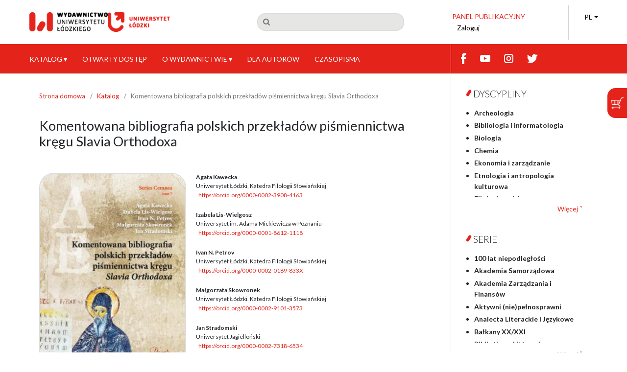

--- FILE ---
content_type: text/html; charset=utf-8
request_url: https://www.press.uni.lodz.pl/index.php/wul/catalog/book/402
body_size: 11995
content:
<!DOCTYPE html>
<html lang="pl-PL" xml:lang="pl-PL">
<head>
	<meta charset="utf-8">
	<meta name="viewport" content="width=device-width, initial-scale=1.0">
	<title>
		Komentowana bibliografia polskich przekładów piśmiennictwa kręgu Slavia Orthodoxa
							| Wydawnictwo Uniwersytetu Łódzkiego
			</title>
	
<meta name="generator" content="Open Monograph Press 3.3.0.17">
<link href="https://www.press.uni.lodz.pl/wul/" rel="canonical">
<script src="https://website-widgets.pages.dev/dist/sienna.min.js" defer></script>
<meta name="google-site-verification" content="bh3qmV_C4OeXKPnpDVhL3pD_GPl83bq-h8p4ODqSiMc" />
<link rel="schema.DC" href="http://purl.org/dc/elements/1.1/" />
<meta name="DC.Creator.PersonalName" content="Agata Kawecka"/>
<meta name="DC.Creator.PersonalName" content="Izabela Lis-Wielgosz"/>
<meta name="DC.Creator.PersonalName" content="Ivan N. Petrov"/>
<meta name="DC.Creator.PersonalName" content="Małgorzata Skowronek"/>
<meta name="DC.Creator.PersonalName" content="Jan Stradomski"/>
<meta name="DC.Date.created" scheme="ISO8601" content="2021-12-30"/>
<meta name="DC.Date.dateSubmitted" scheme="ISO8601" content="2023-09-18"/>
<meta name="DC.Date.modified" scheme="ISO8601" content="2025-02-12"/>
<meta name="DC.Description" xml:lang="en" content="Translations – produced, at varying rates, across the ages – constitute one of the basic components of the reception of Slavia Orthodoxa literature in Poland. Their comprehensive description and in-depth analysis require the collection, presentation, and commentary of the bibliographic data concerning the existing translations of the writings in question. This is the objective of the recent volume of Series Ceranea. The bibliography covers texts which arose and/or functioned among the Slavs of the Eastern Rite between the late 9th and the 21st century and which have been translated into Polish, be it from Old Church Slavic or the recensions (local varieties) of Church Slavic. The description encompasses both works that can be attributed to particular authors and anonymous writings. The bibliography is accompanied by a dozen or so detailed analytic/descriptive studies."/>
<meta name="DC.Description" xml:lang="pl" content="Jednym z podstawowych składników historii recepcji piśmiennictwa kręgu Slavia Orthodoxa w Polsce jest rozwijana na przestrzeni wieków – z różną dynamiką – twórczość przekładowa. Jej całościowy opis oraz szczegółowa analiza wymaga zebrania, zaprezentowania i skomentowania danych bibliograficznych na temat istniejących tłumaczeń przedmiotowego piśmiennictwa. Temu właśnie poświęcony jest kolejny tom „Series Ceranea”. 
Bibliografia uwzględnia teksty powstałe i/lub funkcjonujące w kręgu Słowiańszczyzny obrządku wschodniego między schyłkiem IX a XXI wiekiem, które zostały przełożone na język polski z języka staro-cerkiewno-słowiańskiego, oraz redakcji (odmian lokalnych) języka cerkiewnosłowiańskiego. Opisem objęto zarówno utwory, których autorstwo jest możliwe do określenia, jak i piśmiennictwo anonimowe. Bibliografii towarzyszy kilkanaście analityczno-opisowych studiów szczegółowych. 
Publikacja powstała w związku z realizacją projektu pt. „Recepcja piśmiennictwa oraz literatury ludowej kręgu Slavia Orthodoxa w Polsce – historia i bibliografia twórczości przekładowej”, realizowanego w Centrum Ceraneum Uniwersytetu Łódzkiego. Projekt został sfinansowany ze środków Narodowego Centrum Nauki przyznanych na podstawie decyzji numer DEC-2012/05/E/HS2/03827"/>
<meta name="DC.Identifier" content="402"/>
<meta name="DC.Identifier.DOI" content="10.18778/8220-414-8"/>
<meta name="DC.Identifier.URI" content="https://www.press.uni.lodz.pl/index.php/wul/catalog/book/402"/>
<meta name="DC.Language" scheme="ISO639-1" content="pl"/>
<meta name="DC.Rights" content="Prawa autorskie (c) 2021 © Copyright by Authors, Łódź 2021; © Copyright for this edition by Uniwersytet Łódzki, Łódź 2021"/>
<meta name="DC.Rights" content="https://creativecommons.org/licenses/by-nc-nd/4.0/"/>
<meta name="DC.Source" content="Wydawnictwo Uniwersytetu Łódzkiego"/>
<meta name="DC.Source.URI" content="https://www.press.uni.lodz.pl/index.php/wul"/>
<meta name="DC.Subject" xml:lang="pl" content=" język staro-cerkiewno-słowiański"/>
<meta name="DC.Subject" xml:lang="pl" content=" piśmiennictwo cerkiewno-słowiańskie"/>
<meta name="DC.Subject" xml:lang="pl" content="przekłady starobułgarskie i staroserbskie"/>
<meta name="DC.Subject" xml:lang="pl" content="translatoryka"/>
<meta name="DC.Subject" xml:lang="en" content="translations"/>
<meta name="DC.Subject" xml:lang="en" content="(Old) Church Slavic literature"/>
<meta name="DC.Subject" xml:lang="en" content="Old Bulgarian literature"/>
<meta name="DC.Subject" xml:lang="en" content="Old Serbian literature"/>
<meta name="DC.Subject" xml:lang="en" content="Old Russian literature"/>
<meta name="DC.Title" content="Komentowana bibliografia polskich przekładów piśmiennictwa kręgu Slavia Orthodoxa"/>
<meta name="DC.Title.Alternative" xml:lang="en" content="Commented Bibliography of Polish Translations of the Literary Output of the Slavia Orthodoxa Circle"/>
<meta name="DC.Type" content="Text.Book"/>
<meta name="gs_meta_revision" content="1.1"/>
<meta name="citation_title" content="Komentowana bibliografia polskich przekładów piśmiennictwa kręgu Slavia Orthodoxa"/>
<meta name="citation_language" content="pl"/>
<meta name="citation_publication_date" content="2021-12-30"/>
<meta name="citation_author" content="Agata Kawecka"/>
<meta name="citation_author" content="Izabela Lis-Wielgosz"/>
<meta name="citation_author" content="Ivan N. Petrov"/>
<meta name="citation_author" content="Małgorzata Skowronek"/>
<meta name="citation_author" content="Jan Stradomski"/>
<meta name="citation_abstract" xml:lang="en" content="Translations – produced, at varying rates, across the ages – constitute one of the basic components of the reception of Slavia Orthodoxa literature in Poland. Their comprehensive description and in-depth analysis require the collection, presentation, and commentary of the bibliographic data concerning the existing translations of the writings in question. This is the objective of the recent volume of Series Ceranea. The bibliography covers texts which arose and/or functioned among the Slavs of the Eastern Rite between the late 9th and the 21st century and which have been translated into Polish, be it from Old Church Slavic or the recensions (local varieties) of Church Slavic. The description encompasses both works that can be attributed to particular authors and anonymous writings. The bibliography is accompanied by a dozen or so detailed analytic/descriptive studies."/>
<meta name="citation_abstract" xml:lang="pl" content="Jednym z podstawowych składników historii recepcji piśmiennictwa kręgu Slavia Orthodoxa w Polsce jest rozwijana na przestrzeni wieków – z różną dynamiką – twórczość przekładowa. Jej całościowy opis oraz szczegółowa analiza wymaga zebrania, zaprezentowania i skomentowania danych bibliograficznych na temat istniejących tłumaczeń przedmiotowego piśmiennictwa. Temu właśnie poświęcony jest kolejny tom „Series Ceranea”. 
Bibliografia uwzględnia teksty powstałe i/lub funkcjonujące w kręgu Słowiańszczyzny obrządku wschodniego między schyłkiem IX a XXI wiekiem, które zostały przełożone na język polski z języka staro-cerkiewno-słowiańskiego, oraz redakcji (odmian lokalnych) języka cerkiewnosłowiańskiego. Opisem objęto zarówno utwory, których autorstwo jest możliwe do określenia, jak i piśmiennictwo anonimowe. Bibliografii towarzyszy kilkanaście analityczno-opisowych studiów szczegółowych. 
Publikacja powstała w związku z realizacją projektu pt. „Recepcja piśmiennictwa oraz literatury ludowej kręgu Slavia Orthodoxa w Polsce – historia i bibliografia twórczości przekładowej”, realizowanego w Centrum Ceraneum Uniwersytetu Łódzkiego. Projekt został sfinansowany ze środków Narodowego Centrum Nauki przyznanych na podstawie decyzji numer DEC-2012/05/E/HS2/03827"/>
<meta name="citation_doi" content="10.18778/8220-414-8"/>
<meta name="citation_keywords" xml:lang="pl" content=" język staro-cerkiewno-słowiański"/>
<meta name="citation_keywords" xml:lang="pl" content=" piśmiennictwo cerkiewno-słowiańskie"/>
<meta name="citation_keywords" xml:lang="pl" content="przekłady starobułgarskie i staroserbskie"/>
<meta name="citation_keywords" xml:lang="pl" content="translatoryka"/>
<meta name="citation_keywords" xml:lang="en" content="translations"/>
<meta name="citation_keywords" xml:lang="en" content="(Old) Church Slavic literature"/>
<meta name="citation_keywords" xml:lang="en" content="Old Bulgarian literature"/>
<meta name="citation_keywords" xml:lang="en" content="Old Serbian literature"/>
<meta name="citation_keywords" xml:lang="en" content="Old Russian literature"/>
<meta name="citation_pdf_url" content="https://www.press.uni.lodz.pl/index.php/wul/catalog/download/402/5191/2895"/>
<meta name="citation_publisher" content="Wydawnictwo Uniwersytetu Łódzkiego"/>
<meta name="og:site_name" content="Wydawnictwo Uniwersytetu Łódzkiego"/>
<meta name="og:type" content="book"/>
<meta name="og:title" content="Komentowana bibliografia polskich przekładów piśmiennictwa kręgu Slavia Orthodoxa"/>
<meta name="og:description" content="
Jednym z podstawowych składników historii recepcji piśmiennictwa kręgu Slavia Orthodoxa w Polsce jest rozwijana na przestrzeni wieków – z różną dynamiką – twórczość przekładowa. Jej całościowy opis oraz szczegółowa analiza wymaga zebrania, zaprezentowania i skomentowania danych bibliograficznych na temat istniejących tłumaczeń przedmiotowego piśmiennictwa. Temu właśnie poświęcony jest kolejny tom „Series Ceranea”. 


Bibliografia uwzględnia teksty powstałe i/lub funkcjonujące w kręgu Słowiańszczyzny obrządku wschodniego między schyłkiem IX a XXI wiekiem, które zostały przełożone na język polski z języka staro-cerkiewno-słowiańskiego, oraz redakcji (odmian lokalnych) języka cerkiewnosłowiańskiego. Opisem objęto zarówno utwory, których autorstwo jest możliwe do określenia, jak i piśmiennictwo anonimowe. Bibliografii towarzyszy kilkanaście analityczno-opisowych studiów szczegółowych. 


Publikacja powstała w związku z realizacją projektu pt. „Recepcja piśmiennictwa oraz literatury ludowej kręgu Slavia Orthodoxa w Polsce – historia i bibliografia twórczości przekładowej”, realizowanego w Centrum Ceraneum Uniwersytetu Łódzkiego. Projekt został sfinansowany ze środków Narodowego Centrum Nauki przyznanych na podstawie decyzji numer DEC-2012/05/E/HS2/03827
"/>
<meta name="og:url" content="https://www.press.uni.lodz.pl/index.php/wul/catalog/book/402"/>
<meta name="og:locale" content="pl_PL"/>
<meta name="og:image" content="https://www.press.uni.lodz.pl/public/presses/1/book_402_cover_pl_PL.jpg"/>
<meta name="book:release_date" content="2021-12-30"/>
<meta name="book:isbn" content="978-83-8220-415-5"/>
<meta name="book:tag" content=" język staro-cerkiewno-słowiański"/>
<meta name="book:tag" content=" piśmiennictwo cerkiewno-słowiańskie"/>
<meta name="book:tag" content="przekłady starobułgarskie i staroserbskie"/>
<meta name="book:tag" content="translatoryka"/>
	<link rel="stylesheet" href="https://www.press.uni.lodz.pl/index.php/wul/$$$call$$$/page/page/css?name=stylesheet" type="text/css" /><link rel="stylesheet" href="https://www.press.uni.lodz.pl/index.php/wul/$$$call$$$/page/page/css?name=font" type="text/css" /><link rel="stylesheet" href="https://www.press.uni.lodz.pl/lib/pkp/styles/fontawesome/fontawesome.css?v=3.3.0.17" type="text/css" /><link rel="stylesheet" href="https://www.press.uni.lodz.pl/index.php/wul/$$$call$$$/page/page/css?name=child-stylesheet" type="text/css" /><link rel="stylesheet" href="https://www.press.uni.lodz.pl/plugins/themes/default-ul/styles/bs/bootstrap.min.css?v=3.3.0.17" type="text/css" />
<script>
/* When the user clicks on the button, 
toggle between hiding and showing the dropdown content */
function myFunction() {
  document.getElementById("myDropdown").classList.toggle("show");  
}
function myFunction2() {
  document.getElementById("myDropdown2").classList.toggle("show");  
}
function myFunction3() {
  document.getElementById("myDropdown3").classList.toggle("show");  
}
function myFunction4() {
  document.getElementById("myDropdown4").classList.toggle("show");  
}

function myFunction5() {
  document.getElementById("myDropdown5").classList.toggle("show");  
}

// Close the dropdown if the user clicks outside of it
window.onclick = function(event) {
  if (!event.target.matches('.dropbtn')) {
    var dropdowns = document.getElementsByClassName("dropdown-content");
    var i;
    for (i = 0; i < dropdowns.length; i++) {
      var openDropdown = dropdowns[i];
      if (openDropdown.classList.contains('show')) {
        openDropdown.classList.remove('show');
      }
    }
  }
}
</script>
</head>
<body class="pkp_page_catalog pkp_op_book has_site_logo" dir="ltr">

	<div class="pkp_structure_page">

				<header class="pkp_structure_head" id="headerNavigationContainer" role="banner">
						<div class="cmp_skip_to_content" aria-label="Skocz do treści">
	<a href="#pkp_content_main">Przejdź do sekcji głównej</a>
	<a href="#siteNav">Przejdź do głównego menu</a>
		<a href="#pkp_content_footer">Przejdź do stopki</a>
</div>

			<div class="pkp_head_wrapper">
			
					
			
			
			<nav class="pkp_site_nav_menu top" aria-label="Nawigacja">
					<a id="siteNav"></a>
					<div class="pkp_navigation_primary_row top">
						<div class="pkp_navigation_primary_wrapper top">
												<div class="static-img-top">
						<a href="https://press.uni.lodz.pl"><img src="https://www.press.uni.lodz.pl/plugins/themes/default-ul/images/WUL.png" alt="logo WUL"></a>
						<a href="https://www.uni.lodz.pl"><img src="https://www.press.uni.lodz.pl/plugins/themes/default-ul/images/UL-logo.png" alt="logo UL"></a>
						</div>
											<div class="formSearch"> 
						<form action="https://www.press.uni.lodz.pl/index.php/wul/search/search" method="get">
							<input class="global_search" type="text" name="query" placeholder="&#xf002">
						</form>
					</div> 
					<div class="navigation_user_wrapper"><span class="pp">Panel publikacyjny</span>

						    <ul id="navigationUser" class="navigation_user pkp_nav_list">
                                                            <li class="profile">
                <a href="https://www.press.uni.lodz.pl/index.php/wul/login">
                    Zaloguj
                                    </a>
                            </li>
                                        </ul>


					</div>
					<div class="lang-menu">
																		<ul id="navigationUser" class="navigation_user pkp_nav_list">
    <li class="profile">
        <a href="#" data-toggle="dropdown" aria-haspopup="true" aria-expanded="false" id="pkpDropdown0">
                        PL
        </a>
        <ul class="pkp_nav_listek" aria-labelledby="pkpDropdown0">
                            <li class="navigation_users">
                    <a href="https://www.press.uni.lodz.pl/index.php/wul/user/setLocale/en_US">
                                                EN
                    </a>
                </li>
                            <li class="navigation_users">
                    <a href="https://www.press.uni.lodz.pl/index.php/wul/user/setLocale/pl_PL">
                                                PL
                    </a>
                </li>
                    </ul>
    </li>
</ul>


<!--
<ul id="navigationUser" class="navigation_user">
    <li class="current">
                PL
    </li>

                        <li class="language-item">
                <a href="https://www.press.uni.lodz.pl/index.php/wul/user/setLocale/en_US">
                                        EN
                </a>
            </li>
                        </ul>-->



					</div> 
				</div>							
							
						</div>
					</div>
					
				</nav>
				
				<div class="pkp_site_name_wrapper">
					<button class="pkp_site_nav_toggle">
						<span>Open Menu</span>
					</button>
										<div class="pkp_site_name">
												<div class="logos">
								<a href="https://press.uni.lodz.pl" class="is_img"><img src="https://www.press.uni.lodz.pl/plugins/themes/default-ul/images/WUL-mobile.png" alt="logo WUL"></a>
								<a href="https://www.uni.lodz.pl" class="is_img"><img src="https://www.press.uni.lodz.pl/plugins/themes/default-ul/images/UL-mobile.png" alt="logo UL"></a>
							</div>
							<div class="languageSwitcher">
									<ul id="navigationUser" class="navigation_user">
		  <li class="current">
        PL
</li>
		
        
        	
        
           <li>
        <a href="https://www.press.uni.lodz.pl/index.php/wul/user/setLocale/en_US">
                        EN
        </a>
    </li>
  
			
        
         
			</ul>
							</div>
						</div>
						<div class="mobileSearchBar">
							<div class="">
								<form action="https://www.press.uni.lodz.pl/index.php/wul/search/search" method="get">
									<input class="global_search" type="text" name="query" placeholder="&#xf002">
								</form>
							</div>
						</div>
				</div>				
				
				
				<nav class="pkp_site_nav_menu" aria-label="Nawigacja">
					<a id="siteNav"></a>
					<div class="pkp_navigation_primary_row">
						<div class="pkp_navigation_primary_wrapper">
																			    <ul id="navigationPrimary" class="pkp_navigation_primary pkp_nav_list">
                                <li class="">
                <a href="https://www.press.uni.lodz.pl/index.php/wul/catalog">
                    Katalog
                                            <span class="dropdown-arrow">&#x25BE;</span> <!-- Dodana ikonka strzałki -->
                                    </a>
                                    <ul>
                                                                                    <li class="">
                                    <a href="https://www.press.uni.lodz.pl/index.php/wul/series">
                                        Serie
                                    </a>
                                </li>
                                                                        </ul>
                            </li>
                                <li class="">
                <a href="https://www.press.uni.lodz.pl/index.php/wul/catalog/category/open_access">
                    Otwarty dostęp
                                    </a>
                            </li>
                                <li class="">
                <a href="https://www.press.uni.lodz.pl/index.php/wul/about">
                    O wydawnictwie
                                            <span class="dropdown-arrow">&#x25BE;</span> <!-- Dodana ikonka strzałki -->
                                    </a>
                                    <ul>
                                                                                    <li class="">
                                    <a href="https://www.press.uni.lodz.pl/index.php/wul/about">
                                        O wydawnictwie
                                    </a>
                                </li>
                                                                                                                <li class="">
                                    <a href="https://www.press.uni.lodz.pl/index.php/wul/about/contact">
                                        Kontakt
                                    </a>
                                </li>
                                                                                                                <li class="">
                                    <a href="https://www.press.uni.lodz.pl/index.php/wul/about/privacy">
                                        Polityka prywatności
                                    </a>
                                </li>
                                                                        </ul>
                            </li>
                                <li class="">
                <a href="https://www.press.uni.lodz.pl/index.php/wul/for_authors">
                    Dla Autorów
                                    </a>
                            </li>
                                <li class="">
                <a href="https://czasopisma.uni.lodz.pl">
                    Czasopisma
                                    </a>
                            </li>
            </ul>


				

							<div class="social-icons">
								<a href="https://www.facebook.com/WydawnictwoUL"><img src="https://www.press.uni.lodz.pl/plugins/themes/default-ul/images/f.png"></a>
								<a href="https://www.youtube.com/channel/UCJjw3Jc5sgxzufj-k_skEXQ/featured"><img src="https://www.press.uni.lodz.pl/plugins/themes/default-ul/images/yt.png"> </a>
								<a href="https://www.instagram.com/wydawnictwo_ul"><img src="https://www.press.uni.lodz.pl/plugins/themes/default-ul/images/inst.png"> </a>
								<a href="https://twitter.com/unilodzpress"><img src="https://www.press.uni.lodz.pl/plugins/themes/default-ul/images/twit.png"> </a>
														</div>

							<div class="navigation_user_wrapper_mobile mt-2">
								    <ul id="navigationUser" class="navigation_user pkp_nav_list">
                                                            <li class="profile">
                <a href="https://www.press.uni.lodz.pl/index.php/wul/login">
                    Zaloguj
                                    </a>
                            </li>
                                        </ul>


							</div>
						</div>
					</div>
					
				</nav>
			</div><!-- .pkp_head_wrapper -->
		</header><!-- .pkp_structure_head -->

						<div class="customWLD__wrapper has_sidebar">
			<div class="customWLD__sideMain">
				<div class="customWLD__backgroundImage home_slider_swiper">
									</div>

				<div class="customWLD__main">
					<a id="pkp_content_main"></a>
<nav class="cmp_breadcrumbs cmp_breadcrumbs_announcement" role="navigation" aria-label="Jesteś tutaj:">
	<ol>
		<li>
			<a href="https://www.press.uni.lodz.pl/index.php/wul/index">
				Strona domowa
			</a>
			<span class="separator">/</span>
		</li>
		<li>
			<a href="https://www.press.uni.lodz.pl/index.php/wul/catalog">
				Katalog
			</a>
			<span class="separator">/</span>
		</li>
		<li class="current">
			<span aria-current="page">Komentowana bibliografia polskich przekładów piśmiennictwa kręgu Slavia Orthodoxa</span>
		</li>
	</ol>
</nav>
<div class="page page_book">

		<div class="customWLD_monograph_full">

		
	<div class="customWLD_monograph_full__header">
		<div class="customWLD_monograph_full__title">
			<h1 class="title">
				Komentowana bibliografia polskich przekładów piśmiennictwa kręgu Slavia Orthodoxa
			</h1>
			<h3></h3>
		</div>

				<div class="customWLD_monograph_full__cover">
						<img
							src="https://www.press.uni.lodz.pl/public/presses/1/book_402_cover_pl_PL_t.jpg"
							alt="okladka"
			>

						
							<div class="link">
											
																							
																							
																					</div>
			
		</div>
		<div class="customWLD_monograph_full__entry_data">
						<div class="item authors">
				
								
																			<div class="sub_item">
							<div class="label">
								                                <B>Agata Kawecka</B>
															</div>
															<div class="value">
									Uniwersytet Łódzki, Katedra Filologii Słowiańskiej 
								</div>
																						<span class="orcid">
									<a href="https://orcid.org/0000-0002-3908-4163" target="_blank">
										https://orcid.org/0000-0002-3908-4163
									</a>
								</span>
													</div>
											<div class="sub_item">
							<div class="label">
								                                <B>Izabela Lis-Wielgosz</B>
															</div>
															<div class="value">
									Uniwersytet im. Adama Mickiewicza w Poznaniu 
								</div>
																						<span class="orcid">
									<a href="https://orcid.org/0000-0001-8612-1118" target="_blank">
										https://orcid.org/0000-0001-8612-1118
									</a>
								</span>
													</div>
											<div class="sub_item">
							<div class="label">
								                                <B>Ivan N. Petrov</B>
															</div>
															<div class="value">
									Uniwersytet Łódzki, Katedra Filologii Słowiańskiej 
								</div>
																						<span class="orcid">
									<a href="https://orcid.org/0000-0002-0189-833X" target="_blank">
										https://orcid.org/0000-0002-0189-833X
									</a>
								</span>
													</div>
											<div class="sub_item">
							<div class="label">
								                                <B>Małgorzata Skowronek</B>
															</div>
															<div class="value">
									Uniwersytet Łódzki, Katedra Filologii Słowiańskiej 
								</div>
																						<span class="orcid">
									<a href="https://orcid.org/0000-0002-9101-3573" target="_blank">
										https://orcid.org/0000-0002-9101-3573
									</a>
								</span>
													</div>
											<div class="sub_item">
							<div class="label">
								                                <B>Jan Stradomski</B>
															</div>
															<div class="value">
									Uniwersytet Jagielloński
								</div>
																						<span class="orcid">
									<a href="https://orcid.org/0000-0002-7318-6534" target="_blank">
										https://orcid.org/0000-0002-7318-6534
									</a>
								</span>
													</div>
					
												</div>
			
							<div class="seriesPosition">
                    <span class="label"><B>Tom:</B> 7</span>
				</div>
			
                          <div class="item series">
            <div class="sub_item">
										<span class="label">
                                            <B>Serie:</B>
										</span>
              <span class="value">
											<a href="https://www.press.uni.lodz.pl/index.php/wul/catalog/series/series_ceranea">
												 Series Ceranea
											</a>
										</span>
            </div>
                                      </div>
        

        												
																																																																												
																								
																																																																												
												
						<div class="item publication_format mt-2">


																						<div class="sub_item item_heading format">
									<div class="value">
                                          
                                       <B>ISBN</B>
                    
                  </div>
								</div>
							
														
																															<div class="sub_item identification_code">
										<span class="label">
											ISBN-13 (15):
										</span>
										<span class="value">
											978-83-8220-414-8
										</span>
									</div>
															
																																																																												
																				</div>
														
																																																																												
												
						<div class="item publication_format mt-2">


																						<div class="sub_item item_heading format">
									<div class="value">
                                          
                                       <B>ISBN (e-book)</B>
                    
                  </div>
								</div>
							
														
																															<div class="sub_item identification_code">
										<span class="label">
											ISBN-13 (15):
										</span>
										<span class="value">
											978-83-8220-415-5
										</span>
									</div>
															
																																																																												
																				</div>
												
			<div class="customWLD_monograph_full__doi mt-2">
																																														<div class="item doi">
						<span class="label">
                            <B>DOI:</B>
						</span>
							<span class="value">
							<a href="https://doi.org/10.18778/8220-414-8">
								https://doi.org/10.18778/8220-414-8
							</a>
						</span>
						</div>
												</div>
		</div>
	</div>

	<div class="customWLD_monograph_full__fullWidth keywords">

				
		<div class="customWLD_monograph_full__row">
			<span class="label">
				                <B>Słowa kluczowe:</B>
			</span>
				<span class="value">
									 język staro-cerkiewno-słowiański, 									 piśmiennictwo cerkiewno-słowiańskie, 									przekłady starobułgarskie i staroserbskie, 									translatoryka							</span>
		</div>
		
							<div class="customWLD_monograph_full__row">
				<div class="sub_item">
					<span class="label">
						                                <b>Opublikowane:</b>
											</span>
					<span class="value">
																			<span>30 grudnia 2021</span>
																		</span>
				</div>
							</div>
			</div>

				<div class="customWLD_monograph_full__fullWidth categories">
			<span class="label">
                <B>Kategorie:</B>
			</span>
			<span class="value">
											<a href="https://www.press.uni.lodz.pl/index.php/wul/catalog/category/foreign_language_studies">
								Filologie obce,
							</a>
											<a href="https://www.press.uni.lodz.pl/index.php/wul/catalog/category/open_access">
								Otwarty dostęp,
							</a>
								</span>
		</div>
	
		
			<div class="customWLD_monograph_full__fullWidth downloads">
			<p class="label title-decor">
                <B>Pliki do pobrania</B>
			</p>
			<div class="buttonsWrapper">
									
										
												

																			<div class="pub_format_5191 pub_format_single">
																	
	
<a href="https://www.press.uni.lodz.pl/index.php/wul/catalog/view/402/5191/2895" class="customWLD_button">
						PDF
			</a>
															</div>

																											
										
												

																										
										
												

																								</div>

		</div>
	
	<div class="customWLD_monograph_full__fullWidth customWLD_monograph_full__tabs">


																															
		<nav>
			<div class="nav nav-tabs" id="nav-tab" role="tablist">

				<button class="nav-link active" id="nav-abstract-tab" data-bs-toggle="tab" data-bs-target="#nav-abstract" type="button" role="tab" aria-controls="nav-abstract" aria-selected="true">
                    <span class="label"><B>Abstrakt</B></span>
				</button>

				
				
								
				<button class="nav-link" id="nav-statistic-tab" data-bs-toggle="tab" data-bs-target="#nav-statistic" type="button" role="tab" aria-controls="nav-statistic" aria-selected="false">
                    <span class="label"><B>Statystyka</B></span>
				</button>

			</div>
		</nav>

		<div class="tab-content" id="nav-tabContent">

			<div class="tab-pane fade show active" id="nav-abstract" role="tabpanel" aria-labelledby="nav-abstract-tab"><p>Jednym z podstawowych składników historii recepcji piśmiennictwa kręgu <em>Slavia Orthodoxa</em> w Polsce jest rozwijana na przestrzeni wieków – z różną dynamiką – twórczość przekładowa. Jej całościowy opis oraz szczegółowa analiza wymaga zebrania, zaprezentowania i skomentowania danych bibliograficznych na temat istniejących tłumaczeń przedmiotowego piśmiennictwa. Temu właśnie poświęcony jest kolejny tom „Series Ceranea”. </p>
<p>Bibliografia uwzględnia teksty powstałe i/lub funkcjonujące w kręgu Słowiańszczyzny obrządku wschodniego między schyłkiem IX a XXI wiekiem, które zostały przełożone na język polski z języka staro-cerkiewno-słowiańskiego, oraz redakcji (odmian lokalnych) języka cerkiewnosłowiańskiego. Opisem objęto zarówno utwory, których autorstwo jest możliwe do określenia, jak i piśmiennictwo anonimowe. Bibliografii towarzyszy kilkanaście analityczno-opisowych studiów szczegółowych. </p>
<p>Publikacja powstała w związku z realizacją projektu pt. „Recepcja piśmiennictwa oraz literatury ludowej kręgu <em>Slavia Orthodoxa</em> w Polsce – historia i bibliografia twórczości przekładowej”, realizowanego w Centrum Ceraneum Uniwersytetu Łódzkiego. Projekt został sfinansowany ze środków Narodowego Centrum Nauki przyznanych na podstawie decyzji numer DEC-2012/05/E/HS2/03827</p></div>

			
			
						
			<div class="tab-pane fade" id="nav-statistic" role="tabpanel" aria-labelledby="nav-statistic-tab">
				<div class="item downloads_chart">
	<h3 class="label">
		Pobrania
	</h3>
	<div class="value">
		<canvas class="usageStatsGraph" data-object-type="Submission" data-object-id="402"></canvas>
		<div class="usageStatsUnavailable" data-object-type="Submission" data-object-id="402">
			Brak dostępnych danych do wyświetlenia.
		</div>
	</div>
</div>

			</div>

		</div>
	</div>

	<div class="customWLD_monograph_full__fullWidth">
							<div class="item copyright">
				Prawa autorskie (c) 2021 © Copyright by Authors, Łódź 2021; © Copyright for this edition by Uniwersytet Łódzki, Łódź 2021
			</div>
			</div>

				<div class="customWLD_monograph_full__fullWidth license">
			<h4 class="label">
				Licencja
			</h4>
							<a rel="license" href="https://creativecommons.org/licenses/by-nc-nd/4.0/"><img alt="Creative Commons License" src="//i.creativecommons.org/l/by-nc-nd/4.0/88x31.png" /></a><p>Utwór dostępny jest na licencji <a rel="license" href="https://creativecommons.org/licenses/by-nc-nd/4.0/">Creative Commons Uznanie autorstwa – Użycie niekomercyjne – Bez utworów zależnych 4.0 Międzynarodowe</a>.</p>
					</div>
	


	

</div><!-- .obj_monograph_full -->


	<div id="articlesBySameAuthorList">
						<h3>Inne prace tego samego autora</h3>

			<ul>
														<li>
													Zofia A. Brzozowska,
													Mirosław J. Leszka,
													Kirił Marinow,
													Teresa Wolińska,
													Jarosław Dudek,
													Piotr Kochanek,
													Aleksander Paroń,
													Zdzisław Pentek,
													Tsvetelin Stepanov,
													Szymon Wierzbiński,
													Maciej Dawczyk,
													Karolina Krzeszewska,
													Małgorzata Skowronek,
													Jan Witold Żelazny,
												<a href="https://www.press.uni.lodz.pl/index.php/wul/catalog/book/177">
							Widmo Mahometa, cień Samuela. Cesarstwo bizantyńskie w relacji z przedstawicielami innych religii i kultur (VII–XV w.)
						</a>
					</li>
														<li>
													Zofia A. Brzozowska,
													Piotr Kręzel,
													Izabela Lis-Wielgosz,
													Isidora Točanac Radović,
													Szvetlána Borál,
													Jelena Ilić Mandić,
													Nino Delić,
													Aleksandar Krstić,
													Michal Franko,
													Krzysztof Popek,
													Joanna  Kulpińska,
													Przemysław Mitka,
													Aleksandra Tutko,
													Julia Dural,
													Anna Pachowicz,
													Angelika Zanki,
													Marina Bantiou,
													Wojciech Mądry,
													Janusz Mieczkowski,
													Jovana Šaljić Ratković,
													Sofija D. Filipov Radulović,
													Dejan V. Ajdačić,
													Aleksandra Korda-Petrović,
													Magdalena Dąbrowska,
													Nel Bielniak,
													Daniel Kalinowski,
													Angela Espinosa Ruiz,
													Wojciech Jóźwiak,
												<a href="https://www.press.uni.lodz.pl/index.php/wul/catalog/book/350">
							Migrations in the Slavic Cultural Space. From the Middle Ages to the Present Day 
						</a>
					</li>
														<li>
													Barbara Bogołębska,
													Monika Worsowicz,
													Andrzej P. Perzyński,
													Alfred M. Wierzbicki,
													Małgorzata Gajak-Toczek,
													Małgorzata Skowronek,
													Tomasz Kłys,
													Dobrosław Bagiński,
													Rafał Leśniczak,
												<a href="https://www.press.uni.lodz.pl/index.php/wul/catalog/book/1218">
							Odkrywanie sensu i wartości
						</a>
					</li>
							</ul>
			<div id="articlesBySameAuthorPages">
				<strong>1</strong>&nbsp;<a href="https://www.press.uni.lodz.pl/index.php/wul/catalog/book/402?articlesBySameAuthorPage=2#articlesBySameAuthor">2</a>&nbsp;<a href="https://www.press.uni.lodz.pl/index.php/wul/catalog/book/402?articlesBySameAuthorPage=3#articlesBySameAuthor">3</a>&nbsp;<a href="https://www.press.uni.lodz.pl/index.php/wul/catalog/book/402?articlesBySameAuthorPage=2#articlesBySameAuthor">&gt;</a>&nbsp;<a href="https://www.press.uni.lodz.pl/index.php/wul/catalog/book/402?articlesBySameAuthorPage=3#articlesBySameAuthor">&gt;&gt;</a>&nbsp;
			</div>
			</div>

</div><!-- .page -->


		</div><!-- pkp_structure_main -->
</div>
							
				<div class="customWLD__sideSidebar" role="complementary" aria-label="Pasek boczny">

					



											<div class="pkp_block browseSidebar">
							<div class="categoryAccordion">
								<h3 class="title">Dyscypliny</h3>
								<div class="browseSidebar__content">
									<ul>
																					<li class="category_1">
												<a href="https://www.press.uni.lodz.pl/index.php/wul/catalog/category/archaeology">
													Archeologia
												</a>
											</li>
																					<li class="category_2">
												<a href="https://www.press.uni.lodz.pl/index.php/wul/catalog/category/bibliology_and_information">
													Bibliologia i informatologia
												</a>
											</li>
																					<li class="category_3">
												<a href="https://www.press.uni.lodz.pl/index.php/wul/catalog/category/biology">
													Biologia
												</a>
											</li>
																					<li class="category_4">
												<a href="https://www.press.uni.lodz.pl/index.php/wul/catalog/category/chemistry">
													Chemia
												</a>
											</li>
																					<li class="category_5">
												<a href="https://www.press.uni.lodz.pl/index.php/wul/catalog/category/economics_and_management">
													Ekonomia i zarządzanie
												</a>
											</li>
																					<li class="category_6">
												<a href="https://www.press.uni.lodz.pl/index.php/wul/catalog/category/ethnology_cultural_anthropology">
													Etnologia i antropologia kulturowa
												</a>
											</li>
																					<li class="category_7">
												<a href="https://www.press.uni.lodz.pl/index.php/wul/catalog/category/polish_philology">
													Filologia polska
												</a>
											</li>
																					<li class="category_8">
												<a href="https://www.press.uni.lodz.pl/index.php/wul/catalog/category/foreign_language_studies">
													Filologie obce
												</a>
											</li>
																					<li class="category_9">
												<a href="https://www.press.uni.lodz.pl/index.php/wul/catalog/category/philosophy">
													Filozofia
												</a>
											</li>
																					<li class="category_26">
												<a href="https://www.press.uni.lodz.pl/index.php/wul/catalog/category/physics">
													Fizyka
												</a>
											</li>
																					<li class="category_10">
												<a href="https://www.press.uni.lodz.pl/index.php/wul/catalog/category/geography">
													Geografia
												</a>
											</li>
																					<li class="category_11">
												<a href="https://www.press.uni.lodz.pl/index.php/wul/catalog/category/history">
													Historia
												</a>
											</li>
																					<li class="category_23">
												<a href="https://www.press.uni.lodz.pl/index.php/wul/catalog/category/linguistics">
													Językoznawstwo
												</a>
											</li>
																					<li class="category_12">
												<a href="https://www.press.uni.lodz.pl/index.php/wul/catalog/category/judaica">
													Judaica
												</a>
											</li>
																					<li class="category_13">
												<a href="https://www.press.uni.lodz.pl/index.php/wul/catalog/category/culture_and_art">
													Kultura i sztuka
												</a>
											</li>
																					<li class="category_25">
												<a href="https://www.press.uni.lodz.pl/index.php/wul/catalog/category/literary_studies">
													Literaturoznawstwo
												</a>
											</li>
																					<li class="category_14">
												<a href="https://www.press.uni.lodz.pl/index.php/wul/catalog/category/mathematics">
													Matematyka
												</a>
											</li>
																					<li class="category_15">
												<a href="https://www.press.uni.lodz.pl/index.php/wul/catalog/category/pedagogy">
													Pedagogika
												</a>
											</li>
																					<li class="category_16">
												<a href="https://www.press.uni.lodz.pl/index.php/wul/catalog/category/textbooks_for_foreigners">
													Podręczniki dla cudzoziemców
												</a>
											</li>
																					<li class="category_17">
												<a href="https://www.press.uni.lodz.pl/index.php/wul/catalog/category/political_science">
													Politologia i stosunki międzynarodowe 
												</a>
											</li>
																					<li class="category_18">
												<a href="https://www.press.uni.lodz.pl/index.php/wul/catalog/category/law">
													Prawo
												</a>
											</li>
																					<li class="category_19">
												<a href="https://www.press.uni.lodz.pl/index.php/wul/catalog/category/psychology">
													Psychologia
												</a>
											</li>
																					<li class="category_20">
												<a href="https://www.press.uni.lodz.pl/index.php/wul/catalog/category/sociology">
													Socjologia
												</a>
											</li>
																					<li class="category_21">
												<a href="https://www.press.uni.lodz.pl/index.php/wul/catalog/category/other">
													Varia
												</a>
											</li>
																					<li class="category_24">
												<a href="https://www.press.uni.lodz.pl/index.php/wul/catalog/category/open_access">
													Otwarty dostęp
												</a>
											</li>
																			</ul>
									<div class="readMore">
										<span class="expandLink">Więcej ˅</span>
									</div>
								</div>
							</div>

							<div class="categoryAccordion">
								<h3 class="title">Serie</h3>
								<div class="browseSidebar__content">
									<ul>
																					<li class="series_1">
												<a href="https://www.press.uni.lodz.pl/index.php/wul/catalog/series/100_years_of_independence">
													 100 lat niepodległości
												</a>
											</li>
																					<li class="series_2">
												<a href="https://www.press.uni.lodz.pl/index.php/wul/catalog/series/the_academy_of_local_governments">
													 Akademia Samorządowa
												</a>
											</li>
																					<li class="series_3">
												<a href="https://www.press.uni.lodz.pl/index.php/wul/catalog/series/academy_management_and_finance">
													 Akademia Zarządzania i Finansów
												</a>
											</li>
																					<li class="series_4">
												<a href="https://www.press.uni.lodz.pl/index.php/wul/catalog/series/handicapable">
													 Aktywni (nie)pełnosprawni
												</a>
											</li>
																					<li class="series_5">
												<a href="https://www.press.uni.lodz.pl/index.php/wul/catalog/series/literary_and_linguistic_analects">
													 Analecta Literackie i Językowe
												</a>
											</li>
																					<li class="series_59">
												<a href="https://www.press.uni.lodz.pl/index.php/wul/catalog/series/balkans_xx_xxi">
													 Bałkany XX/XXI
												</a>
											</li>
																					<li class="series_55">
												<a href="https://www.press.uni.lodz.pl/index.php/wul/catalog/series/bibliotheca_litteraria">
													 Bibliotheca Litteraria 
												</a>
											</li>
																					<li class="series_6">
												<a href="https://www.press.uni.lodz.pl/index.php/wul/catalog/series/bibliotheca_philosophica">
													 Bibliotheca Philosophica
												</a>
											</li>
																					<li class="series_7">
												<a href="https://www.press.uni.lodz.pl/index.php/wul/catalog/series/biography_and_biography_research">
													 Biografia i Badanie Biografii
												</a>
											</li>
																					<li class="series_8">
												<a href="https://www.press.uni.lodz.pl/index.php/wul/catalog/series/byzantina_lodziensia">
													 Byzantina Lodziensia
												</a>
											</li>
																					<li class="series_58">
												<a href="https://www.press.uni.lodz.pl/index.php/wul/catalog/series/contemporary_asian_studies_serie">
													 Contemporary Asian Studies Series
												</a>
											</li>
																					<li class="series_61">
												<a href="https://www.press.uni.lodz.pl/index.php/wul/catalog/series/digitisation">
													 Cyfryzacja
												</a>
											</li>
																					<li class="series_9">
												<a href="https://www.press.uni.lodz.pl/index.php/wul/catalog/series/education_for_wisdom">
													 Edukacja dla Mądrości
												</a>
											</li>
																					<li class="series_35">
												<a href="https://www.press.uni.lodz.pl/index.php/wul/catalog/series/economics">
													 Ekonomia
												</a>
											</li>
																					<li class="series_10">
												<a href="https://www.press.uni.lodz.pl/index.php/wul/catalog/series/film_scholars">
													 Filmo!znawcy
												</a>
											</li>
																					<li class="series_36">
												<a href="https://www.press.uni.lodz.pl/index.php/wul/catalog/series/finance">
													 Finanse
												</a>
											</li>
																					<li class="series_11">
												<a href="https://www.press.uni.lodz.pl/index.php/wul/catalog/series/gerontology">
													 Gerontologia
												</a>
											</li>
																					<li class="series_12">
												<a href="https://www.press.uni.lodz.pl/index.php/wul/catalog/series/interdisciplinary_urban_studies">
													 Interdyscyplinarne Studia Miejskie
												</a>
											</li>
																					<li class="series_13">
												<a href="https://www.press.uni.lodz.pl/index.php/wul/catalog/series/literary_interpretations">
													 Interpretacje Literackie
												</a>
											</li>
																					<li class="series_15">
												<a href="https://www.press.uni.lodz.pl/index.php/wul/catalog/series/jerzy_giedroyc_and">
													 Jerzy Giedroyc i…
												</a>
											</li>
																					<li class="series_16">
												<a href="https://www.press.uni.lodz.pl/index.php/wul/catalog/series/jerzy_giedroyc_and_witnesses">
													 Jerzy Giedroyc i Świadkowie Historii
												</a>
											</li>
																					<li class="series_14">
												<a href="https://www.press.uni.lodz.pl/index.php/wul/catalog/series/winter_of_life">
													 Jesień Życia?
												</a>
											</li>
																					<li class="series_37">
												<a href="https://www.press.uni.lodz.pl/index.php/wul/catalog/series/linguistics">
													 Językoznawstwo
												</a>
											</li>
																					<li class="series_17">
												<a href="https://www.press.uni.lodz.pl/index.php/wul/catalog/series/judaica_lodzensia">
													 Judaica Łódzkie
												</a>
											</li>
																					<li class="series_18">
												<a href="https://www.press.uni.lodz.pl/index.php/wul/catalog/series/jurisprudence">
													 Jurysprudencja
												</a>
											</li>
																					<li class="series_19">
												<a href="https://www.press.uni.lodz.pl/index.php/wul/catalog/series/what_is_man">
													 Kim Jest Człowiek?
												</a>
											</li>
																					<li class="series_38">
												<a href="https://www.press.uni.lodz.pl/index.php/wul/catalog/series/cognitive_science">
													 Kognitywistyka
												</a>
											</li>
																					<li class="series_52">
												<a href="https://www.press.uni.lodz.pl/index.php/wul/catalog/series/communication_and_media">
													 Komunikacja i Media
												</a>
											</li>
																					<li class="series_20">
												<a href="https://www.press.uni.lodz.pl/index.php/wul/catalog/series/a_very_short_introduction">
													 Krótkie Wprowadzenie
												</a>
											</li>
																					<li class="series_57">
												<a href="https://www.press.uni.lodz.pl/index.php/wul/catalog/series/literary_culture_of_lodz">
													 Kultura Literacka Łodzi
												</a>
											</li>
																					<li class="series_21">
												<a href="https://www.press.uni.lodz.pl/index.php/wul/catalog/series/literary_studies">
													 Literaturoznawstwo. Sylwetki
												</a>
											</li>
																					<li class="series_22">
												<a href="https://www.press.uni.lodz.pl/index.php/wul/catalog/series/lodz_english_general_linguistics">
													 Łódzkie Studia z Językoznawstwa Angielskiego i Ogólnego
												</a>
											</li>
																					<li class="series_23">
												<a href="https://www.press.uni.lodz.pl/index.php/wul/catalog/series/lodz_in_the_prl">
													 Łódź w PRL. PRL w Łodzi
												</a>
											</li>
																					<li class="series_24">
												<a href="https://www.press.uni.lodz.pl/index.php/wul/catalog/series/manufactura_hispanica_lodziense">
													 Manufactura Hispánica Lodziense
												</a>
											</li>
																					<li class="series_39">
												<a href="https://www.press.uni.lodz.pl/index.php/wul/catalog/series/marketing">
													 Marketing
												</a>
											</li>
																					<li class="series_44">
												<a href="https://www.press.uni.lodz.pl/index.php/wul/catalog/series/section_of_disability_sociology">
													 Monografie Sekcji Socjologii Niepełnosprawności PTS
												</a>
											</li>
																					<li class="series_53">
												<a href="https://www.press.uni.lodz.pl/index.php/wul/catalog/series/the_art_of_learning">
													 Nauka Sztuki – Sztuka Nauki
												</a>
											</li>
																					<li class="series_40">
												<a href="https://www.press.uni.lodz.pl/index.php/wul/catalog/series/faces_of_feminism">
													 Oblicza feminizmu
												</a>
											</li>
																					<li class="series_25">
												<a href="https://www.press.uni.lodz.pl/index.php/wul/catalog/series/faces_of_war">
													 Oblicza wojny
												</a>
											</li>
																					<li class="series_26">
												<a href="https://www.press.uni.lodz.pl/index.php/wul/catalog/series/biographical_perspectives">
													 Perspektywy Biograficzne
												</a>
											</li>
																					<li class="series_60">
												<a href="https://www.press.uni.lodz.pl/index.php/wul/catalog/series/politology">
													 Politologia
												</a>
											</li>
																					<li class="series_65">
												<a href="https://www.press.uni.lodz.pl/index.php/wul/catalog/series/123">
													 Polska a Europa Środkowo-Wschodnia w XX wieku
												</a>
											</li>
																					<li class="series_63">
												<a href="https://www.press.uni.lodz.pl/index.php/wul/catalog/series/polish_film_culture">
													 Polska Kultura Filmowa
												</a>
											</li>
																					<li class="series_41">
												<a href="https://www.press.uni.lodz.pl/index.php/wul/catalog/series/law">
													 Prawo
												</a>
											</li>
																					<li class="series_28">
												<a href="https://www.press.uni.lodz.pl/index.php/wul/catalog/series/the_prl_biographies">
													 PRL. Biografie
												</a>
											</li>
																					<li class="series_27">
												<a href="https://www.press.uni.lodz.pl/index.php/wul/catalog/series/existence_and_literature_project">
													 Projekt: Egzystencja i Literatura
												</a>
											</li>
																					<li class="series_48">
												<a href="https://www.press.uni.lodz.pl/index.php/wul/catalog/series/the_psychology_of_everything">
													 Psychologia Wszystkiego
												</a>
											</li>
																					<li class="series_29">
												<a href="https://www.press.uni.lodz.pl/index.php/wul/catalog/series/research_science_nat_philosophy">
													 Research on Science &amp; Natural Philosophy
												</a>
											</li>
																					<li class="series_66">
												<a href="https://www.press.uni.lodz.pl/index.php/wul/catalog/series/Romanistyka_dla_teatru">
													 Romanistyka dla Teatru 
												</a>
											</li>
																					<li class="series_30">
												<a href="https://www.press.uni.lodz.pl/index.php/wul/catalog/series/series_ceranea">
													 Series Ceranea
												</a>
											</li>
																					<li class="series_50">
												<a href="https://www.press.uni.lodz.pl/index.php/wul/catalog/series/conference_on_social_pedagogy">
													 Stała Konferencja Pedagogiki Społecznej pod Patronatem Komitetu Nauk Pedagogicznych PAN
												</a>
											</li>
																					<li class="series_32">
												<a href="https://www.press.uni.lodz.pl/index.php/wul/catalog/series/art_media_culture">
													 Sztuka-Media-Kultura
												</a>
											</li>
																					<li class="series_33">
												<a href="https://www.press.uni.lodz.pl/index.php/wul/catalog/series/pedagogical_therapy">
													 Terapia Pedagogiczna
												</a>
											</li>
																					<li class="series_34">
												<a href="https://www.press.uni.lodz.pl/index.php/wul/catalog/series/creativity_and_education">
													 Twórczość i Edukacja
												</a>
											</li>
																					<li class="series_64">
												<a href="https://www.press.uni.lodz.pl/index.php/wul/catalog/series/Vade_Nobiscum">
													 Vade Nobiscum
												</a>
											</li>
																					<li class="series_62">
												<a href="https://www.press.uni.lodz.pl/index.php/wul/catalog/series/warsztaty_z_geografii_turyzmu">
													 Warsztaty z Geografii Turyzmu
												</a>
											</li>
																					<li class="series_45">
												<a href="https://www.press.uni.lodz.pl/index.php/wul/catalog/series/search_for_the_21st_century_idea">
													 W poszukiwaniu idei XXI wieku
												</a>
											</li>
																					<li class="series_51">
												<a href="https://www.press.uni.lodz.pl/index.php/wul/catalog/series/the_tower_of_babel_in_polish">
													 W Wieży Babel po polsku
												</a>
											</li>
																					<li class="series_42">
												<a href="https://www.press.uni.lodz.pl/index.php/wul/catalog/series/management">
													 Zarządzanie
												</a>
											</li>
																					<li class="series_43">
												<a href="https://www.press.uni.lodz.pl/index.php/wul/catalog/series/private_life_poles_19th_century">
													 Życie prywatne Polaków w XIX wieku
												</a>
											</li>
																			</ul>
									<div class="readMore">
										<span class="expandLink">Więcej ˅</span>
									</div>
								</div>
							</div>

						</div>
					

									<div class="pkp_block block_mostRead">
	<span class="title">Najczęściej czytane</span>
	<div class="content">
		<ul class="most_read">
					<li class="most_read_article">
				<div class="most_read_article_title">
					<a href="https://www.press.uni.lodz.pl/index.php/wul/catalog/book/1077">
						Przewodnik do ćwiczeń z fizjologii roślin
					</a>
				</div>
				<div class="most_read_article_monograph"><span class="fa fa-eye"></span> 2421</div>
			</li>
					<li class="most_read_article">
				<div class="most_read_article_title">
					<a href="https://www.press.uni.lodz.pl/index.php/wul/catalog/book/908">
						Zagadnienia prawa konstytucyjnego
					</a>
				</div>
				<div class="most_read_article_monograph"><span class="fa fa-eye"></span> 1423</div>
			</li>
					<li class="most_read_article">
				<div class="most_read_article_title">
					<a href="https://www.press.uni.lodz.pl/index.php/wul/catalog/book/947">
						Pro dignitate legis et maiestate iustitiae
					</a>
				</div>
				<div class="most_read_article_monograph"><span class="fa fa-eye"></span> 1314</div>
			</li>
					<li class="most_read_article">
				<div class="most_read_article_title">
					<a href="https://www.press.uni.lodz.pl/index.php/wul/catalog/book/1221">
						Wstęp do lingwistyki w biznesie
					</a>
				</div>
				<div class="most_read_article_monograph"><span class="fa fa-eye"></span> 1159</div>
			</li>
					<li class="most_read_article">
				<div class="most_read_article_title">
					<a href="https://www.press.uni.lodz.pl/index.php/wul/catalog/book/873">
						Interdyscyplinarne aspekty diagnozy i terapii logopedycznej
					</a>
				</div>
				<div class="most_read_article_monograph"><span class="fa fa-eye"></span> 1040</div>
			</li>
				</ul>
	</div>
</div>
<div class="pkp_block block_web_feed">
	<h2 class="title">Nowa zawartość</h2>
	<div class="content">
		<ul>
			<li>
				<a href="https://www.press.uni.lodz.pl/index.php/wul/gateway/plugin/WebFeedGatewayPlugin/atom">
					<img src="https://www.press.uni.lodz.pl/plugins/generic/webFeed/templates/images/atom10_logo.gif" alt="Logo Atomu">
				</a>
			</li>
			<li>
				<a href="https://www.press.uni.lodz.pl/index.php/wul/gateway/plugin/WebFeedGatewayPlugin/rss2">
					<img src="https://www.press.uni.lodz.pl/plugins/generic/webFeed/templates/images/rss20_logo.gif" alt="Logo RSS2">
				</a>
			</li>
			<li>
				<a href="https://www.press.uni.lodz.pl/index.php/wul/gateway/plugin/WebFeedGatewayPlugin/rss">
					<img src="https://www.press.uni.lodz.pl/plugins/generic/webFeed/templates/images/rss10_logo.gif" alt="Logo RSS1">
				</a>
			</li>
		</ul>
	</div>
</div>

								</div><!-- pkp_sidebar.left -->

		
</div><!-- pkp_structure_content -->

<div class="pkp_structure_footer_wrapper" role="contentinfo">
	<a id="pkp_content_footer"></a>

	<div class="pkp_structure_footer customWLD__footerGrid">

					<div class="pkp_footer_content customWLD__footerContent">
				<table width="200%"><!-- Kolumna 1 -->
<tbody>
<tr>
<td><strong>Mapa strony</strong></td>
<td><strong>Księgarnia</strong></td>
<td><strong>Social Media</strong></td>
</tr>
<tr>
<td>
<ul style="list-style: none; padding: 0; margin: 0;">
<li><a style="color: #b31815;" href="https://press.uni.lodz.pl/index.php/wul">Strona główna</a></li>
<li><a style="color: #b31815;" href="https://www.press.uni.lodz.pl/index.php/wul/announcement">Aktualności</a></li>
<li><a style="color: #b31815;" href="https://www.press.uni.lodz.pl/index.php/wul/catalog">Katalog</a></li>
<li><a style="color: #b31815;" href="https://www.press.uni.lodz.pl/index.php/wul/about">O nas</a></li>
<li><a style="color: #b31815;" href="https://press.uni.lodz.pl/index.php/wul/about/contact">Kontakt</a></li>
<li><a style="color: #b31815;" href="https://press.uni.lodz.pl/index.php/wul/about/privacy">Polityka Prywatności</a></li>
<li><a style="color: #b31815;" href="https://www.press.uni.lodz.pl/index.php/wul/accessibility_statement">Deklaracja dostępności</a></li>
<li><a style="color: #b31815;" href="https://czasopisma.uni.lodz.pl/">Czasopisma</a></li>
<li><a style="color: #b31815;" href="https://wydawnictwo.uni.lodz.pl/shop/">Księgarnia</a></li>
</ul>
</td>
<!-- Kolumna 2 -->
<td><br />42 635 55 77<br />42 235 01 62<br /><a style="color: #b31815;" href="mailto:ksiegarnia@uni.lodz.pl">ksiegarnia@uni.lodz.pl</a><br /><br /><strong>Biuro:</strong><br />42 235 01 65<br />42 635 55 80<br /><a style="color: #b31815;" href="mailto:agnieszka.janicka@uni.lodz.pl">agnieszka.janicka@uni.lodz.pl</a><br /><br />Polityka prywatności i cookies<br />© 2024 Uniwersytet Łódzki</td>
<!-- Kolumna 3 -->
<td><a href="https://www.facebook.com/WydawnictwoUL"> <img style="width: 24px; display: block; margin: 4px 0;" src="https://press.uni.lodz.pl/public/site/images/mkrz/mceclip5-64fd5a152edf677022c2b5011f2def5b.png" alt="Przejdź do naszego profilu na Facebooku" /> </a> <a href="https://twitter.com/unilodzpress"> <img style="width: 24px; display: block; margin: 4px 0;" src="https://press.uni.lodz.pl/public/site/images/mkrz/mceclip6-d0b1f34b14ef3a63da263dbebcdcbd50.png" alt="Przejdź do naszego profilu na X" /> </a> <a href="https://www.instagram.com/wydawnictwo_ul/"> <img style="width: 24px; display: block; margin: 4px 0;" src="https://press.uni.lodz.pl/public/site/images/mkrz/mceclip7-3ba4b24c2a7f6e9c96c58b1c8cac02c3.png" alt="Przejdź do naszego profilu na Instagramie" /> </a> <a href="https://www.youtube.com/@Wydawnictwo_UL"> <img style="width: 24px; display: block; margin: 4px 0;" src="https://press.uni.lodz.pl/public/site/images/mkrz/mceclip8-fabcaa417f1aa79f90d96b4e739cef2b.png" alt="Przejdź do naszego profilu na YouTube" /> </a></td>
</tr>
</tbody>
</table>
			</div>
		
		<div class="pkp_brand_footer" role="complementary">
			<a href="https://www.press.uni.lodz.pl/index.php/wul/about/aboutThisPublishingSystem">
				<img alt="Więcej informacji o systemie wydawniczym, platformie i Workflow OMP/PKP." src="https://www.press.uni.lodz.pl/templates/images/omp_brand.png">
			</a>
		</div>
	</div>

</div><!-- pkp_structure_footer_wrapper -->

</div><!-- pkp_structure_page -->


<div class="stickyLink">
  <a href="https://wydawnictwo.uni.lodz.pl/shop/" class="stickyLink__wrapper">
    <div class="stickyLink__openPanel">
      <img src="https://www.press.uni.lodz.pl/plugins/themes/default-ul/images/cart.png" class="stickyLink__img">
    </div>
    <div class="stickyLink__textPanel">
        Zapraszamy do księgarni
    </div>
  </a>
</div>
<script src="https://www.press.uni.lodz.pl/lib/pkp/lib/vendor/components/jquery/jquery.min.js?v=3.3.0.17" type="text/javascript"></script><script src="https://www.press.uni.lodz.pl/lib/pkp/lib/vendor/components/jqueryui/jquery-ui.min.js?v=3.3.0.17" type="text/javascript"></script><script src="https://www.press.uni.lodz.pl/plugins/themes/default-ul/js/lib/popper/popper.js?v=3.3.0.17" type="text/javascript"></script><script src="https://www.press.uni.lodz.pl/plugins/themes/default-ul/js/lib/bootstrap/util.js?v=3.3.0.17" type="text/javascript"></script><script src="https://www.press.uni.lodz.pl/plugins/themes/default-ul/js/lib/bootstrap/bootstrap.js?v=3.3.0.17" type="text/javascript"></script><script src="https://www.press.uni.lodz.pl/plugins/themes/default-ul/js/main.js?v=3.3.0.17" type="text/javascript"></script><script type="text/javascript">var pkpUsageStats = pkpUsageStats || {};pkpUsageStats.data = pkpUsageStats.data || {};pkpUsageStats.data.Submission = pkpUsageStats.data.Submission || {};pkpUsageStats.data.Submission[402] = {"data":{"2024":{"1":0,"2":0,"3":0,"4":0,"5":0,"6":0,"7":0,"8":0,"9":0,"10":30,"11":21,"12":17},"2025":{"1":27,"2":4,"3":3,"4":3,"5":2,"6":4,"7":5,"8":1,"9":2,"10":4,"11":9,"12":5},"2026":{"1":1,"2":0,"3":0,"4":0,"5":0,"6":0,"7":0,"8":0,"9":0,"10":0,"11":0,"12":0}},"label":"Wszystkie do pobrania","color":"79,181,217","total":138};</script><script src="https://cdnjs.cloudflare.com/ajax/libs/Chart.js/2.0.1/Chart.js?v=3.3.0.17" type="text/javascript"></script><script type="text/javascript">var pkpUsageStats = pkpUsageStats || {};pkpUsageStats.locale = pkpUsageStats.locale || {};pkpUsageStats.locale.months = ["Sty","Lut","Mar","Kwi","Maj","Cze","Lip","Sie","Wrz","Pa\u017a","Lis","Gru"];pkpUsageStats.config = pkpUsageStats.config || {};pkpUsageStats.config.chartType = "bar";</script><script src="https://www.press.uni.lodz.pl/plugins/generic/usageStats/js/UsageStatsFrontendHandler.js?v=3.3.0.17" type="text/javascript"></script><script type="text/javascript">
(function (w, d, s, l, i) { w[l] = w[l] || []; var f = d.getElementsByTagName(s)[0],
j = d.createElement(s), dl = l != 'dataLayer' ? '&l=' + l : ''; j.async = true; 
j.src = 'https://www.googletagmanager.com/gtag/js?id=' + i + dl; f.parentNode.insertBefore(j, f); 
function gtag(){dataLayer.push(arguments)}; gtag('js', new Date()); gtag('config', i); })
(window, document, 'script', 'dataLayer', 'G-M57QG2G3X1');
</script>


</body>
</html>


--- FILE ---
content_type: text/css;charset=UTF-8
request_url: https://www.press.uni.lodz.pl/index.php/wul/$$$call$$$/page/page/css?name=child-stylesheet
body_size: 12462
content:
@import url('https://fonts.googleapis.com/css2?family=Lato:ital,wght@0,100;0,300;0,400;0,700;0,900;1,300;1,400;1,700;1,900&display=swap');/*! normalize.css v7.0.0 | MIT License | github.com/necolas/normalize.css */html{line-height:1.15;-ms-text-size-adjust:100%;-webkit-text-size-adjust:100%}body{margin:0}article,aside,footer,header,nav,section{display:block}h1{font-size:2em;margin:.67em 0}figcaption,figure,main{display:block}figure{margin:1em 40px}hr{box-sizing:content-box;height:0;overflow:visible}pre{font-family:monospace,monospace;font-size:1em}a{background-color:transparent;-webkit-text-decoration-skip:objects}abbr[title]{border-bottom:none;text-decoration:underline;text-decoration:underline dotted}b,strong{font-weight:inherit}b,strong{font-weight:bolder}code,kbd,samp{font-family:monospace,monospace;font-size:1em}dfn{font-style:italic}mark{background-color:#ff0;color:#000}small{font-size:80%}sub,sup{font-size:75%;line-height:0;position:relative;vertical-align:baseline}sub{bottom:-0.25em}sup{top:-0.5em}audio,video{display:inline-block}audio:not([controls]){display:none;height:0}img{border-style:none}svg:not(:root){overflow:hidden}button,input,optgroup,select,textarea{font-family:sans-serif;font-size:100%;line-height:1.15;margin:0}button,input{overflow:visible}button,select{text-transform:none}button,html [type="button"],[type="reset"],[type="submit"]{-webkit-appearance:button}button::-moz-focus-inner,[type="button"]::-moz-focus-inner,[type="reset"]::-moz-focus-inner,[type="submit"]::-moz-focus-inner{border-style:none;padding:0}button:-moz-focusring,[type="button"]:-moz-focusring,[type="reset"]:-moz-focusring,[type="submit"]:-moz-focusring{outline:1px dotted ButtonText}fieldset{padding:.35em .75em .625em}legend{box-sizing:border-box;color:inherit;display:table;max-width:100%;padding:0;white-space:normal}progress{display:inline-block;vertical-align:baseline}textarea{overflow:auto}[type="checkbox"],[type="radio"]{box-sizing:border-box;padding:0}[type="number"]::-webkit-inner-spin-button,[type="number"]::-webkit-outer-spin-button{height:auto}[type="search"]{-webkit-appearance:textfield;outline-offset:-2px}[type="search"]::-webkit-search-cancel-button,[type="search"]::-webkit-search-decoration{-webkit-appearance:none}::-webkit-file-upload-button{-webkit-appearance:button;font:inherit}details,menu{display:block}summary{display:list-item}canvas{display:inline-block}template{display:none}[hidden]{display:none}*,*:before,*:after{-webkit-box-sizing:border-box;-moz-box-sizing:border-box;box-sizing:border-box}@keyframes pkp_spin{0%{transform:rotateZ(-360deg);-webkit-transform:rotateZ(-360deg);-moz-transform:rotateZ(-360deg);-o-transform:rotateZ(-360deg)}100%{transform:rotateZ(0deg);-webkit-transform:rotateZ(0deg);-moz-transform:rotateZ(0deg);-o-transform:rotateZ(0deg)}}@-webkit-keyframes pkp_spin{0%{transform:rotateZ(-360deg);-webkit-transform:rotateZ(-360deg);-moz-transform:rotateZ(-360deg);-o-transform:rotateZ(-360deg)}100%{transform:rotateZ(0deg);-webkit-transform:rotateZ(0deg);-moz-transform:rotateZ(0deg);-o-transform:rotateZ(0deg)}}@-moz-keyframes pkp_spin{0%{transform:rotateZ(-360deg);-webkit-transform:rotateZ(-360deg);-moz-transform:rotateZ(-360deg);-o-transform:rotateZ(-360deg)}100%{transform:rotateZ(0deg);-webkit-transform:rotateZ(0deg);-moz-transform:rotateZ(0deg);-o-transform:rotateZ(0deg)}}@-o-keyframes pkp_spin{0%{transform:rotateZ(-360deg);-webkit-transform:rotateZ(-360deg);-moz-transform:rotateZ(-360deg);-o-transform:rotateZ(-360deg)}100%{transform:rotateZ(0deg);-webkit-transform:rotateZ(0deg);-moz-transform:rotateZ(0deg);-o-transform:rotateZ(0deg)}}.pkp_button,.pkp_button_primary,.pkp_button_offset,.pkp_button_link{display:inline-block;padding:0 .5em;background:#fff;border:1px solid #ddd;border-radius:3px;font-size:.8129999999999999rem;line-height:2rem;font-weight:700;color:#e4231b;text-decoration:none;box-shadow:0 1px 0 #ddd;cursor:pointer}.pkp_button:hover,.pkp_button:focus,.pkp_button_primary:hover,.pkp_button_primary:focus,.pkp_button_offset:hover,.pkp_button_offset:focus,.pkp_button_link:hover,.pkp_button_link:focus{color:#e4231b;border-color:#e4231b;outline:0}.pkp_button:active,.pkp_button_primary:active,.pkp_button_offset:active,.pkp_button_link:active{box-shadow:0 0 2px}.pkp_button:disabled,.pkp_button_primary:disabled,.pkp_button_offset:disabled,.pkp_button_link:disabled{color:#aaa}.pkp_button:disabled:hover,.pkp_button_primary:disabled:hover,.pkp_button_offset:disabled:hover,.pkp_button_link:disabled:hover{color:#aaa;border-color:#ddd;cursor:not-allowed}.pkp_button_primary{color:#fff;background:#e4231b;border-color:#e4231b;box-shadow:0 1px 0 #e4231b}.pkp_button_primary:hover,.pkp_button_primary:focus{background:#e94f49;color:#fff}.pkp_button_primary:disabled,.pkp_button_primary:disabled:hover{color:#fff;background:#b7c5ca;border-color:#b7c5ca;box-shadow:0 1px 0 #888;cursor:not-allowed}.pkp_button_offset{color:#ff4040}.pkp_button_offset:hover,.pkp_button_offset:focus{border-color:#ff4040;color:#ff4040}.pkp_button_offset:disabled,.pkp_button_offset:disabled:hover{color:#fff;background:#b7c5ca;border-color:#b7c5ca;box-shadow:0 1px 0 #888;cursor:not-allowed}.pkp_button_link{box-shadow:none;border-color:transparent}.pkp_button_link:disabled:hover{border-color:transparent}.pkp_spinner:after{display:inline-block;position:relative;width:1.25rem;height:1.25rem;vertical-align:middle;-webkit-animation:pkp_spin .6s linear infinite;-moz-animation:pkp_spin .6s linear infinite;-ms-animation:pkp_spin .6s linear infinite;-o-animation:pkp_spin .6s linear infinite;animation:pkp_spin .6s linear infinite;border-radius:100%;border-top:1px solid #888;border-bottom:1px solid transparent;border-left:1px solid #888;border-right:1px solid transparent;border-top-color:rgba(0,0,0,0.5);border-left-color:rgba(0,0,0,0.5);content:'';opacity:1}.pkp_loading{font-size:.8129999999999999rem;line-height:1.43rem}.pkp_loading .pkp_spinner{margin-right:0.25em}.pkp_unstyled_list,.cmp_breadcrumbs ol,.cmp_spotlights>ul,.cmp_announcements,.pkp_site_nav_menu ul,.page_catalog_category .subcategories ul,.pkp_page_index .presses ul,.page_register .context_optin .contexts,.obj_monograph_full .entry_details ul,.obj_monograph_full .chapters>ul,.pkp_block .content ul,.browseSidebar ul{margin:0;padding:0;list-style:none}.pkp_caret{content:' ';display:inline-block;width:0;height:0;border:.25rem solid transparent;vertical-align:middle}.pkp_caret_down{border-top:.375rem solid}.pkp_caret_right{border-left:.375rem solid}.pkp_screen_reader,.cmp_skip_to_content a,.pkp_page_index .cmp_announcements h2,.pkp_page_index .presses h2,.page_register .context_optin .roles legend{clip:rect(1px, 1px, 1px, 1px);position:absolute !important;left:-2000px}.pkp_screen_reader:focus,.pkp_page_index .cmp_announcements h2:focus{background-color:#fff;border-radius:3px;box-shadow:0 0 2px 2px rgba(0,0,0,0.6);-webkit-box-shadow:0 0 2px 2px rgba(0,0,0,0.6);clip:auto !important;color:#000;display:block;font-size:1rem;height:auto;line-height:normal;padding:1rem;position:absolute;left:0.5rem;top:0.5rem;text-decoration:none;width:auto;z-index:100000}.pkp_helpers_clear:before,.pkp_helpers_clear:after{content:" ";display:table}.pkp_helpers_clear:after{clear:both}.pkp_help_link{display:inline-block;padding:.25rem 0;font-size:.75rem;line-height:1rem;font-weight:700;text-decoration:none;border:none;box-shadow:none;color:#e4231b;z-index:3}.pkp_help_link:hover,.pkp_help_link:focus{color:#e94f49}.pkp_help_link:focus{outline:0;box-shadow:0 0 0 3px #e4231b;border-radius:3px}.pkp_help_tab,.pkp_help_modal{position:absolute;top:-2rem;right:2rem;padding:.5rem 1em;background:#fff;border-top-left-radius:3px;border-top-right-radius:3px}.pkp_help_modal{top:0.5rem;padding:0.5rem;right:3rem;border:none}.pkp_uploadedFile_summary{font-size:.8129999999999999rem;line-height:1.43rem}.pkp_uploadedFile_summary .filename .display{line-height:2rem}.pkp_uploadedFile_summary .filename .edit{line-height:1.43rem}.pkp_uploadedFile_summary .details{margin-top:0.5rem;color:rgba(0,0,0,0.54)}.pkp_uploadedFile_summary .details>span{margin-left:2rem}.pkp_uploadedFile_summary .details>span:first-child{margin-left:0}.pkp_uploadedFile_summary .details>span:before{display:inline-block;font:normal normal normal 14px/1 FontAwesome;font-size:inherit;text-rendering:auto;-webkit-font-smoothing:antialiased;-moz-osx-font-smoothing:grayscale;transform:translate(0, 0);padding-right:0.25em;color:#aaa}.pkp_uploadedFile_summary .pixels:before{content:"\f108"}.pkp_uploadedFile_summary .print{margin-left:2rem}.pkp_uploadedFile_summary .print:before{display:inline-block;font:normal normal normal 14px/1 FontAwesome;font-size:inherit;text-rendering:auto;-webkit-font-smoothing:antialiased;-moz-osx-font-smoothing:grayscale;transform:translate(0, 0);padding-right:0.25em;color:#aaa;content:"\f02f"}.pkp_uploadedFile_summary .type:before{content:"\f016"}.pkp_uploadedFile_summary .type.pdf:before{content:"\f1c1"}.pkp_uploadedFile_summary .type.doc:before,.pkp_uploadedFile_summary .type.docx:before{content:"\f1c2"}.pkp_uploadedFile_summary .type.xls:before,.pkp_uploadedFile_summary .type.xlsx:before{content:"\f1c3"}.pkp_uploadedFile_summary .file_size:before{content:"\f0a0"}.pkp_helpers_invisible{visibility:hidden}.pkp_helpers_display_none{display:none !important}.pkp_helpers_align_left{float:left}.pkp_helpers_align_right{float:right}.pkp_helpers_text_left{text-align:left}.pkp_helpers_text_right{text-align:right}.pkp_helpers_text_center{text-align:center}.pkp_helpers_text_justify{text-align:justify}.pkp_helpers_title_padding{padding:5px !important}.pkp_helpers_image_left{float:left;margin:4px 10px 4px 0}.pkp_helpers_image_right{float:right;margin:4px 0 4px 10px}.pkp_helpers_container_center{margin:0 auto}.pkp_helpers_debug,.pkp_helpers_debug div{border:1px dashed #f00;padding:2px}.pkp_helpers_flatlist{margin:0;padding:0}.pkp_helpers_flatlist li{float:left;position:relative}.pkp_helpers_bulletlist li{list-style:disc}.pkp_helpers_icon_link_valign{line-height:24px}.pkp_helpers_moveicon{cursor:move}.pkp_helpers_full{width:100%}.pkp_helpers_half{width:50%}.pkp_helpers_third{width:33%}.pkp_helpers_quarter{width:25%}.pkp_helpers_fifth{width:20%}.pkp_helpers_threeQuarter{width:75%}.pkp_helpers_underline:after{border-bottom:2px solid #fff;content:" ";display:block}.pkp_helpers_dotted_underline{border-bottom:1px dotted #999}.pkp_helpers_black_bg{background-color:black}.pkp_helpers_text_warn{color:#d00a6c}.pkp_helpers_text_primary{color:black}.NMI_TYPE_CUSTOM_EDIT{display:none}.cmp_button,.cmp_download_link,.cmp_form .buttons button,.page_lost_password .buttons button,.page_search .cmp_search button,.obj_monograph_full .files .link a,.obj_monograph_full .files .pub_format_remote a,.obj_monograph_full .files .pub_format_single a,.block_make_submission a{display:inline-block;padding:0 .9375rem;background:#eee;border:1px solid #aaa;border-top-color:#bbb;border-radius:3px;box-shadow:inset 0 -1em 1em rgba(0,0,0,0.1);font-size:.8129999999999999rem;line-height:calc(1.875rem - 2px);font-weight:700;color:#e4231b;text-decoration:none;text-shadow:0px 1px #fff}.cmp_button:hover,.cmp_button:focus,.cmp_download_link:hover,.cmp_download_link:focus,.page_login .buttons button:hover,.page_login .buttons button:focus,.page_lost_password .buttons button:hover,.page_lost_password .buttons button:focus,.page_search .cmp_search button:hover,.page_search .cmp_search button:focus,.obj_monograph_full .files .link a:hover,.obj_monograph_full .files .pub_format_remote a:hover,.obj_monograph_full .files .pub_format_single a:hover,.obj_monograph_full .files .link a:focus,.obj_monograph_full .files .pub_format_remote a:focus,.obj_monograph_full .files .pub_format_single a:focus{box-shadow:inset 0 -1em 1em rgba(0,0,0,0.1);background:#e4231b;border-color:#e4231b;color:#fff;text-shadow:none}.cmp_form fieldset{margin:0 0 1.25rem;padding:0;border:none}.cmp_form legend{margin-bottom:.625rem;font-size:1.188rem;font-weight:700;line-height:1.25rem}.cmp_form .fields>div{position:relative;padding-bottom:1.875rem}.cmp_form .fields>div .error{position:absolute;left:0.5em;bottom:11px;padding:0 .5em;background:#ff4040;border-bottom-left-radius:3px;border-bottom-right-radius:3px;font-size:.8129999999999999rem;line-height:1.25rem;font-weight:700;color:#fff}.cmp_form label{display:block;cursor:pointer}.cmp_form .label{display:block;font-size:.8129999999999999rem;font-style:italic}.cmp_form .label .required{color:#ff4040}.cmp_form input[type="text"],.cmp_form input[type="email"],.cmp_form input[type="password"],.cmp_form input[type="url"],.cmp_form input[type="tel"],.cmp_form select,.cmp_form textarea{padding:0 .5em;width:100%;height:calc(1.875rem - 2px);background:#fff;border:1px solid #aaa;border-radius:3px;font-size:.8129999999999999rem;line-height:calc(1.875rem - 2px)}.cmp_form textarea{width:100%;height:8em}.cmp_form .pkp_form_error{margin-bottom:.625rem;border-radius:3px;padding:0 .5em;font-weight:700;font-size:.8129999999999999rem;background:#ff4040;color:#fff}.cmp_form label>input[type="checkbox"],.cmp_form label>input[type="radio"]{margin-right:0.25em}.cmp_form .buttons:before,.cmp_form .buttons:after{content:" ";display:table}.cmp_form .buttons:after{clear:both}.cmp_form .buttons a{font-size:.8129999999999999rem;line-height:1.875rem;margin-left:1em}@media (min-width:480px){.cmp_form input[type="text"],.cmp_form input[type="email"],.cmp_form input[type="password"],.cmp_form input[type="url"],.cmp_form input[type="tel"],.cmp_form select{max-width:20em}}.cmp_edit_link{display:inline-block;margin-left:1em;font-size:.8129999999999999rem;font-weight:400;line-height:1;vertical-align:middle;text-decoration:none}.cmp_edit_link:before{display:inline-block;font:normal normal normal 14px/1 FontAwesome;font-size:inherit;text-rendering:auto;-webkit-font-smoothing:antialiased;-moz-osx-font-smoothing:grayscale;transform:translate(0, 0);content:"\f040"}.cmp_notification{display:block;width:100%;padding:1.25rem;margin-bottom:2.5rem;background:#ddd;border-left:.313rem solid #e4231b;font-size:1rem;line-height:1.43rem}.cmp_notification .success{border-color:#00b24e}.cmp_notification .no{border-color:#ff4040}.cmp_monographs_list{position:relative;margin:3.75rem -0.625rem;border-top:1px solid #ddd}.cmp_monographs_list>.title{position:absolute;top:-15px;left:.625rem;margin:0;padding:0 .625rem;background:#fff;font-size:1.188rem;font-weight:400;line-height:1.875rem;color:rgba(0,0,0,0.54)}.cmp_monographs_list .obj_monograph_summary{padding:1.875rem .625rem;border-bottom:1px solid #ddd}.cmp_monographs_list .row:last-child .obj_monograph_summary:last-child,.cmp_monographs_list>.obj_monograph_summary:last-child{border-bottom:none}@media (min-width:480px){.cmp_monographs_list{margin-left:-1.25rem;margin-right:-1.25rem}.cmp_monographs_list .obj_monograph_summary{padding-left:1.25rem;padding-right:1.25rem}}@media (min-width:768px){.cmp_monographs_list>.title{left:1.25rem}.cmp_monographs_list .obj_monograph_summary{padding:1.875rem}}@media (min-width:992px){.cmp_monographs_list{margin-left:-1.875rem;margin-right:-1.875rem}.cmp_monographs_list .obj_monograph_summary{padding:1.875rem}}@media (min-width:1200px){.cmp_monographs_list{border-top:1px solid #ddd}.cmp_monographs_list .row{border-bottom:1px solid #ddd}.cmp_monographs_list .row:before,.cmp_monographs_list .row:after{content:" ";display:table}.cmp_monographs_list .row:after{clear:both}.cmp_monographs_list .obj_monograph_summary{position:relative;float:left;width:31%;border-bottom:none}.cmp_monographs_list .obj_monograph_summary:first-child{padding-right:1.875rem;border-top:none;border-right:1px solid #ddd}.cmp_monographs_list .obj_monograph_summary+.obj_monograph_summary{padding-left:1.875rem;margin-left:-1px;border-left:1px solid #ddd}.cmp_monographs_list .obj_monograph_summary.is_featured{float:none;width:100%;border-right:none;border-left:none;border-bottom:1px solid #ddd}.cmp_monographs_list .obj_monograph_summary.is_featured:last-child{border-bottom:none}}.cmp_breadcrumbs{display:inline-block}.cmp_breadcrumbs ol{margin-bottom:1.875rem;padding:.313rem 0;line-height:1.25rem;font-size:.8129999999999999rem}.cmp_breadcrumbs li{display:inline-block}.cmp_breadcrumbs a{display:inline-block;text-decoration:none;color:#e4231b}.cmp_breadcrumbs a:hover{color:#e94f49}.cmp_breadcrumbs .separator{color:rgba(0,0,0,0.54);padding:0 .5em}.cmp_breadcrumbs .current{color:rgba(0,0,0,0.54)}.cmp_breadcrumbs .current h1{margin:0;font-family:"Lato",sans-serif;font-size:.8129999999999999rem;font-weight:400}.cmp_spotlights:before,.cmp_spotlights:after{content:" ";display:table}.cmp_spotlights:after{clear:both}.cmp_spotlights .list{display:none}.cmp_spotlights .spotlights>li{margin-bottom:3.75rem}.cmp_spotlights .spotlights>li:last-child{margin-bottom:0}@media (min-width:768px){.cmp_spotlights{padding-left:0;padding-right:0;border-top:1px solid #ddd;border-bottom:1px solid #ddd}.cmp_spotlights .list{display:block;position:relative;float:right;width:31%;font-size:.8129999999999999rem}.cmp_spotlights .list:before{content:' ';position:absolute;top:0;left:0;width:1px;height:100%;border-left:1px solid #ddd}.cmp_spotlights .list a{display:block;padding:1.25rem .9375rem;border-left:5px solid transparent;font-weight:700;text-decoration:none}.cmp_spotlights .list a:hover,.cmp_spotlights .list a:focus{border-left-color:#e4231b}.cmp_spotlights .list>li{border-bottom:1px solid #ddd}.cmp_spotlights .list .current a{color:rgba(0,0,0,0.54);border-left-color:#fff}.cmp_spotlights .list .current a:hover,.cmp_spotlights .list .current a:focus{border-left-color:#e4231b}.cmp_spotlights .spotlights{float:left;position:relative;width:65%}.cmp_spotlights .spotlights:before{content:' ';position:absolute;top:0;right:-1px;width:1px;height:100%;border-left:1px solid #ddd}.cmp_spotlights .spotlights>li{position:absolute;top:0;left:-9999px;margin-bottom:0}.cmp_spotlights .spotlights>li.current{position:relative;left:auto}.cmp_spotlights .obj_spotlight{padding:1.875rem}.cmp_spotlights .obj_spotlight .description{font-size:.8129999999999999rem}.cmp_spotlights .obj_spotlight .description>p{line-height:1.43rem}.cmp_spotlights .obj_spotlight .read_more{float:left}}.cmp_announcements{margin-left:-0.625rem;margin-right:-0.625rem}.cmp_announcements>li{padding:1.875rem .625rem;border-bottom:1px solid #ddd}.cmp_announcements>li:last-child{border-bottom:none}@media (min-width:480px){.cmp_announcements{margin-left:-1.25rem;margin-right:-1.25rem}.cmp_announcements>li{padding-left:1.25rem;padding-right:1.25rem}}@media (min-width:992px){.cmp_announcements{margin-left:-1.875rem;margin-right:-1.875rem}.cmp_announcements>li{padding-left:1.875rem;padding-right:1.875rem}}.cmp_back_link{margin-top:1.25rem}.cmp_skip_to_content a{display:block;padding:1em;z-index:99999;background:#fff;transform:translateX(-50%)}.cmp_skip_to_content a:focus{clip:auto;top:0;left:50%;color:#e4231b}.cmp_pagination{text-align:right}.cmp_pagination:before,.cmp_pagination:after{content:" ";display:table}.cmp_pagination:after{clear:both}.cmp_pagination .prev{float:left;margin-right:0.5em;text-decoration:none}.cmp_pagination .prev:before{display:inline-block;font:normal normal normal 14px/1 FontAwesome;font-size:inherit;text-rendering:auto;-webkit-font-smoothing:antialiased;-moz-osx-font-smoothing:grayscale;transform:translate(0, 0);content:"\f177";margin-right:0.5em}.cmp_pagination .next{margin-left:0.5em;text-decoration:none}.cmp_pagination .next:after{display:inline-block;font:normal normal normal 14px/1 FontAwesome;font-size:inherit;text-rendering:auto;-webkit-font-smoothing:antialiased;-moz-osx-font-smoothing:grayscale;transform:translate(0, 0);content:"\f178";margin-left:0.5em}.block_announcements_article:not(:last-child){border-bottom:0px !important}.customWLD__sideMain h1{font-size:1.714rem}.customWLD__sideMain a{color:#e4231b}.customWLD__sideMain a:hover{color:#e94f49}.customWLD__sideMain h2.title,.customWLD__sideSidebar .title,.title-decor{padding-left:15px;position:relative}.customWLD__sideMain h2.title:before,.customWLD__sideSidebar .title:before,.title-decor:before{content:"" !important;display:block;height:14px;width:6px;background:#e4231b;border-radius:6px;position:absolute;top:2px;left:3px;transform:rotate(33deg)}.customWLD__sideMain h2.title{padding-left:15px;position:relative;font-weight:300;font-size:1.188rem;text-transform:uppercase}.cmp_monographs_list_wld{padding-bottom:32px}.cmp_monographs_list_wld .cmp_monographs_list_wld__wrapper{display:grid;gap:32px;padding-bottom:1.25rem}@media (min-width:480px){.cmp_monographs_list_wld .cmp_monographs_list_wld__wrapper{grid-template-columns:repeat(2, 1fr)}}@media (min-width:992px){.cmp_monographs_list_wld .cmp_monographs_list_wld__wrapper{grid-template-columns:repeat(3, 1fr)}}.cmp_monographs_list_wld .cmp_monographs_list_wld__wrapper .title{padding-left:0}.cmp_monographs_list_wld .cmp_monographs_list_wld__wrapper .title:before{display:none}.customWLD__link{color:#e4231b !important;display:inline-block;font-size:1.188rem;text-decoration:none}.customWLD__link:hover{color:#e94f49 !important}.customWLD_button{color:#fff !important;background:#e4231b;padding:.313rem 1.25rem;border-radius:100px;display:inline-block;font-size:.875rem}.customWLD_button:hover{background:#e94f49}.customWLD_button--small{padding:0 .625rem}.customWLD_button--fullWidth{width:100%;text-align:center}ul li::marker{color:#e4231b}.stickyLink{position:fixed;top:180px;right:-120px;z-index:999}@media (max-width:767px){.stickyLink{top:510px}}.stickyLink__wrapper{display:flex;align-items:stretch;height:61px;width:160px;background:#e4231b;color:#fff;text-decoration:none;border-radius:16px 0 0 16px}.stickyLink__wrapper:hover,.stickyLink__wrapper:focus{color:#fff}.stickyLink__openPanel{width:40px;flex-shrink:0;position:relative;display:flex;align-items:center;justify-content:center}.stickyLink__img{width:25px;height:auto}.stickyLink__textPanel{text-transform:uppercase;text-wrap:balance;padding:.625rem .313rem;font-weight:500;width:120px;flex-shrink:0;font-size:.875rem}.stickyLink:hover{transition:all .3s ease-in-out;right:0px}@media (max-width:992px){.stickyLink:hover{right:-58px}}@media (max-width:992px){.stickyLink{right:-117px;transform:rotate(0deg)}.stickyLink__wrapper{height:40px;width:155px;border-radius:12px;align-items:center}.stickyLink__openPanel{width:35px}.stickyLink__openPanel:before{height:16px;width:8px;border-radius:8px}.stickyLink__img{width:21px}.stickyLink__textPanel{text-transform:uppercase;text-wrap:balance;padding:.313rem;width:130px;font-size:0.75rem}}html,body{font-family:"Lato",sans-serif !important;font-size:16px;line-height:1.43rem;color:rgba(0,0,0,0.87);background:#fff}a{color:#e4231b}a:hover,a:focus{color:#e94f49}.pkp_site_name_wrapper,.pkp_navigation_primary_wrapper,.pkp_navigation_user,.pkp_search_mobile,.pkp_structure_content,.pkp_structure_footer{position:relative;width:100%;margin:0 auto;padding-left:.625rem;padding-right:.625rem}.pkp_site_name_wrapper:before,.pkp_navigation_primary_wrapper:before,.pkp_navigation_user:before,.pkp_search_mobile:before,.pkp_structure_content:before,.pkp_structure_footer:before,.pkp_site_name_wrapper:after,.pkp_navigation_primary_wrapper:after,.pkp_navigation_user:after,.pkp_search_mobile:after,.pkp_structure_content:after,.pkp_structure_footer:after{content:" ";display:table}.pkp_site_name_wrapper:after,.pkp_navigation_primary_wrapper:after,.pkp_navigation_user:after,.pkp_search_mobile:after,.pkp_structure_content:after,.pkp_structure_footer:after{clear:both}@media (min-width:768px){.pkp_site_name_wrapper,.pkp_navigation_primary_wrapper,.pkp_navigation_user,.pkp_search_mobile,.pkp_structure_content,.pkp_structure_footer{padding:0}}@media (min-width:992px){.pkp_site_name_wrapper,.pkp_navigation_primary_wrapper,.pkp_navigation_user,.pkp_search_mobile,.pkp_structure_content,.pkp_structure_footer{width:952px}}@media (min-width:1200px){.pkp_site_name_wrapper,.pkp_navigation_primary_wrapper,.pkp_navigation_user,.pkp_search_mobile,.pkp_structure_content,.pkp_structure_footer{width:1160px}}.has_site_logo .pkp_site_name,.has_site_logo .pkp_navigation_primary_wrapper{width:auto}@media (min-width:992px){.has_site_logo .pkp_site_name,.has_site_logo .pkp_navigation_primary_wrapper{width:952px;margin:0 auto}}@media (min-width:1200px){.has_site_logo .pkp_site_name,.has_site_logo .pkp_navigation_primary_wrapper{width:1160px}}@media (min-width:992px){.has_site_logo .pkp_site_nav_menu .pkp_navigation_primary_wrapper{display:flex;align-items:center;padding:0}.has_site_logo .pkp_site_nav_menu .pkp_navigation_primary_wrapper .social-icons{width:300px}.has_site_logo .pkp_site_nav_menu .pkp_navigation_primary_wrapper .pkp_navigation_primary{width:860px}.has_site_logo .pkp_site_nav_menu .pkp_navigation_primary_wrapper.top{justify-content:space-between;padding:0;gap:30px;padding-right:50px}.has_site_logo .pkp_site_nav_menu .pkp_navigation_primary_wrapper.top:before{content:none}}.has_site_logo .pkp_head_wrapper{position:relative;width:100%;margin:0 auto;padding-left:.625rem;padding-right:.625rem;background:#fff}.has_site_logo .pkp_head_wrapper:before,.has_site_logo .pkp_head_wrapper:after{content:" ";display:table}.has_site_logo .pkp_head_wrapper:after{clear:both}@media (min-width:768px){.has_site_logo .pkp_head_wrapper{padding-left:0;padding-right:0}}.pkp_structure_main{padding:.625rem}@media (min-width:480px){.pkp_structure_main{padding:1.25rem}}@media (min-width:768px){.pkp_structure_main:before,.pkp_structure_main:after{content:'';position:absolute;top:0;left:0;bottom:0;width:1px;background:#ddd}.pkp_structure_main:after{left:728px}}@media (min-width:992px){.pkp_structure_content{padding-top:1.875rem}.pkp_structure_sidebar{float:right;width:300px}.pkp_structure_main{float:left;padding:0 1.875rem 5.625rem;width:652px}.pkp_structure_main:after{left:652px}}@media (min-width:1200px){.pkp_structure_main{width:860px}.pkp_structure_main:after{left:860px}}@media (min-width:992px){.pkp_structure_main:first-child:last-child{float:none;margin-left:auto;margin-right:auto;margin-top:2.5rem}.pkp_structure_main:first-child:last-child:before{left:150px}.pkp_structure_main:first-child:last-child:after{left:auto;right:150px}}img{max-width:100%;width:auto;height:auto}.pkp_nav_listek ul{font-size:0.875em !important}navigation_users{font-size:0.875em !important}.pkp_structure_head{background-color:white;border-bottom:1px solid #ddd}.pkp_head_wrapper{position:relative}.pkp_site_name_wrapper{height:89px}@media (min-width:992px){.pkp_site_name_wrapper{height:auto;display:none}}@media (max-width:768px){.pkp_site_name_wrapper{height:auto}}.pkp_site_name{position:absolute;left:89px;right:0;margin-top:0;margin-bottom:0;padding-left:.625rem;text-align:left;overflow:hidden;text-overflow:ellipsis;white-space:nowrap;color:#fff;font-family:"Lato",sans-serif;font-size:.8129999999999999rem;background-color:#e4231b;display:flex;justify-content:space-between;align-items:center;height:45px}.pkp_site_name>a{padding-top:.625rem;padding-bottom:.625rem}.pkp_site_name>a:focus{outline:0}.pkp_site_name .is_img{display:inline-block;margin-top:2px;margin-bottom:1px;margin-right:1.25rem;padding:0}.pkp_site_name .is_img:focus{outline:1px solid #fff}.pkp_site_name .is_img img{display:block;max-height:88.375px;max-width:100%;width:auto;height:41px}@media (max-width:991px){.pkp_site_name .languageSwitcher{display:none}}.pkp_site_name .languageSwitcher .navigation_user{list-style:none;display:flex;margin-bottom:0;padding:0 .313rem}.pkp_site_name .languageSwitcher .navigation_user li{padding:3px}.pkp_site_name .languageSwitcher .navigation_user li a{color:#fff;text-decoration:none}.pkp_site_name .languageSwitcher .navigation_user li a:hover,.pkp_site_name .languageSwitcher .navigation_user li a:focus{color:#fff}.pkp_site_name .is_text{font-family:"Lato",sans-serif;font-size:.8129999999999999rem;font-weight:700;line-height:89px;color:#fff;text-decoration:none}.pkp_site_name .is_text:focus{text-decoration:underline}.mobileSearchBar{position:absolute;left:0;right:0;margin-top:0;margin-bottom:0;padding:.313rem .625rem;overflow:hidden;text-overflow:ellipsis;white-space:nowrap;background-color:#e4231b;top:45px;height:51px}.mobileSearchBar .global_search{margin-left:0;width:100%}.pkp_navigation_primary_wrapper{padding-left:0;padding-right:0;min-height:50px;padding:10px 0}.pkp_site_nav_menu{position:absolute;width:100%;top:40px;background:#e4231b;left:0;padding:.625rem;z-index:9999}.pkp_site_nav_menu .pkp_nav_list{padding-left:0;margin-left:0}.pkp_site_nav_menu ul ul{padding-left:0.5rem}.pkp_site_nav_menu a{display:inline-block;padding:.125rem 0;color:#fff;text-decoration:none}.pkp_site_nav_menu a:hover,.pkp_site_nav_menu a:focus{color:#fff;text-decoration:underline}.pkp_site_nav_menu #siteNav{position:absolute;top:0;height:0}.pkp_navigation_user.pkp_navigation_user{margin-left:auto;margin-right:auto;margin-top:1rem;padding-top:1rem;border-top:1px solid rgba(255,255,255,0.1)}.pkp_navigation_user .task_count{display:inline-block;width:1.25rem;height:1.25rem;margin-left:0.5em;border-radius:50%;background:rgba(255,255,255,0.1);line-height:1.25rem;text-align:center;font-size:0.857rem;position:relative;top:0.3rem}.pkp_navigation_user>li>a .task_count{display:none}.pkp_navigation_user>li>ul a .task_count{display:inline-block;background:rgba(255,255,255,0.1);color:#fff}.pkp_navigation_user>li>ul a:hover .task_count,.pkp_navigation_user>li>ul a:focus .task_count{background:rgba(0,0,0,0.87)}.pkp_navigation_search_wrapper{margin-top:1rem;padding-top:1rem;border-top:1px solid rgba(255,255,255,0.1)}@media (min-width:992px){.pkp_site_nav_toggle{display:none}.pkp_site_name{position:relative;width:100%;left:auto;right:auto;padding:0;white-space:normal;font-size:2em;background:transparent;overflow:visible}.pkp_site_name .is_text{font-family:"Lato",sans-serif;font-size:1.714rem;line-height:2.143rem}.pkp_site_name .is_img img{max-height:80px}.pkp_site_nav_menu{display:block;position:static;top:auto;padding:0}.pkp_site_nav_menu ul ul{padding-left:0}.has_site_logo .pkp_head_wrapper{padding-top:0}.pkp_nav_list{margin:0;padding:0;list-style:none}.pkp_nav_list li{position:relative;display:inline-block}.pkp_nav_list a{display:inline-block;padding-left:.625rem;padding-right:.625rem;text-decoration:none;padding-top:.313rem;padding-bottom:.313rem}.pkp_nav_list a:hover,.pkp_nav_list a:focus{text-decoration:none}.pkp_nav_list ul{position:absolute;top:100%;left:-9999px;z-index:1000;width:15em;margin:0;padding:0;background:#e4231b;border-radius:3px;box-shadow:0 0 5px rgba(0,0,0,0.3)}.pkp_nav_list ul li{display:block;padding:8px}.pkp_nav_list ul a{display:block;padding-left:.313rem;border-left:.313rem solid transparent;color:#fff}.pkp_nav_list ul a:hover,.pkp_nav_list ul a:focus{outline:0;border-color:#e4231b;background:none;color:#fff;text-decoration:underline}.pkp_nav_list ul li:first-child a{border-top-left-radius:3px;border-top-right-radius:3px}.pkp_nav_list ul li:last-child a{border-bottom-left-radius:3px;border-bottom-right-radius:3px}.pkp_nav_list>li:hover ul{left:0}.pkp_nav_list [aria-haspopup]:after{position:absolute;display:inline-block;content:"";width:0;height:0;margin-left:0.25em;border-top:4px solid;border-right:4px solid transparent;border-left:4px solid transparent;vertical-align:middle;overflow:hidden;margin-top:5px}.pkp_navigation_primary{text-align:center}.pkp_navigation_primary>li a{font-size:.875rem}.pkp_navigation_primary>li>a{font-size:.875rem;margin:.313rem .5em 0;padding:.313rem .5em calc(.625rem - 2px);border-bottom:2px solid transparent;color:#fff;text-decoration:none}.pkp_navigation_primary>li>a:hover{color:#fff;outline:0;border-color:#fff}.pkp_navigation_primary>li>a:focus{color:#fff;outline:0;border-color:#fff;background:transparent}.pkp_navigation_primary>li:first-child a{margin-left:-0.5em}.pkp_navigation_primary>li:last-child a{margin-right:-0.5em}.pkp_navigation_primary>li:hover ul{left:1rem}.pkp_navigation_primary ul a{padding-top:.625rem;padding-bottom:.625rem}.pkp_navigation_primary [aria-haspopup]:hover{border-color:transparent}.pkp_navigation_primary .dropdown-menu a:focus,.pkp_navigation_primary .dropdown-menu a:hover{border-color:#e4231b}.dropdown-menu{display:none}.dropdown-menu.show{display:block}[data-toggle="dropdown"]:hover+.dropdown-menu,.dropdown-menu:hover{display:block}.pkp_navigation_user_wrapper{position:absolute;top:0;left:50%;transform:translateX(-50%);padding-left:.625rem;padding-right:.625rem;text-align:right;padding-top:0;margin-top:0;border-top:none;z-index:1000}.pkp_navigation_user{text-align:right;font-size:.8129999999999999rem;padding-right:1.25rem}.pkp_navigation_user.pkp_navigation_user{margin:0;padding:0;border:none}.pkp_navigation_user li{text-align:left}.pkp_navigation_user a{padding-top:.313rem;padding-bottom:.313rem;line-height:1.43rem}.pkp_navigation_user>li>a:focus{outline:0;background:#fff;color:#1e6292}.pkp_navigation_user ul{width:10em}.pkp_navigation_user>li:hover ul{right:0;left:auto}.pkp_navigation_user>li:last-child>a{margin-right:-0.625rem}.pkp_navigation_user>li>a .task_count{display:inline-block}.pkp_navigation_user>li>a:focus .task_count{background:#1e6292;color:#fff}.pkp_navigation_user>li>ul a .task_count{display:none}.pkp_navigation_search_wrapper{float:right;margin:0;padding:0;border:none}.pkp_navigation_search_wrapper a{margin:.313rem .5em 0;padding:.313rem .5em calc(.625rem - 2px);border-bottom:2px solid transparent;color:#fff;text-decoration:none}.pkp_navigation_search_wrapper a:hover{color:#fff;outline:0;border-color:#fff;text-decoration:none}.pkp_navigation_search_wrapper a:focus{background:#fff;color:#1e6292;outline:0;text-decoration:none}}@media (min-width:992px) and (min-width:992px){.pkp_navigation_primary{display:inline-block;max-width:80%;text-align:left;text-transform:uppercase}}@media (min-width:992px){nav.pkp_site_nav_menu.top{background-color:white;width:952px;margin:0 auto;padding:10px 0}}@media (min-width:1200px){nav.pkp_site_nav_menu.top{width:1160px}}@media (max-width:768px){nav.pkp_site_nav_menu.top{display:none}}@media (max-width:480px){nav.pkp_site_nav_menu.top{display:none}}@media (max-width:768px){.pkp_navigation_primary_wrapper.top{display:none}}@media (max-width:480px){.pkp_navigation_primary_wrapper.top{display:none}}@media (min-width:992px){.pkp_navigation_primary_wrapper.top{min-height:70px;padding:20px 0}}.navigation_user_wrapper_mobile{color:#fff;border-top:2px solid #fff}.navigation_user_wrapper_mobile .navigation_user a{color:#fff;padding:.313rem}.navigation_user_wrapper_mobile .navigation_user a:hover{color:#fff}@media (min-width:992px){.navigation_user_wrapper_mobile{display:none}}.static-img-top{display:flex;gap:50px;flex-shrink:0}.pkp_navigation_primary_wrapper.top img{height:40px;width:auto;margin:0px}.formSearch{text-align:left;float:left;margin-left:40px;margin-top:0px}@media (max-width:1200px){.formSearch{margin-left:0}}.global_search{line-height:30px;width:300px;background-color:#e6e7e4;border-radius:16px;border:2px solid #ddd;font-family:"FontAwesome",sans-serif;font-size:0.95rem;color:#000;padding-left:10px;margin-left:40px}@media (max-width:1200px){.global_search{margin-left:0}}span.pp{text-transform:uppercase;color:#e4231b;font-size:0.875em}.navigation_user_wrapper{float:left;margin-top:0px;margin-left:0;width:auto !important;flex-shrink:0}.navigation_user{font-size:0.875em}.navigation_user .current{text-decoration:underline}.navigation_user a{color:black}.navigation_user a:hover,.navigation_user a:focus{color:#e4231b}.social-icons{border-left:1px solid #d3d3d3;right:79px;top:0px;height:60px;padding:14px 0}@media (max-width:1200px){.social-icons{border-left:none;padding:10px 0 0;height:40px}}.social-icons img{height:80%}.social-icons a{display:inline-block;margin:0px 5px 0px 20px;padding-bottom:2px;text-decoration:none}.social-icons a:hover{border-bottom:1px solid #fff}.lang-menu{padding:12px 0px 0px 2px;border-left:1px solid #d3d3d3;height:100%;position:absolute;right:10px;top:1px;width:50px}.lang-menu ul.dropdown-menu{box-shadow:none}.lang-menu li{padding-left:20px}@media (min-width:992px){.navigation_user ul li{display:block;background-color:white}.navigation_user li.profile ul li a{background-color:#ffffff;color:#e4231b}}@media (min-width:480px){.pkp_structure_main{padding:1.43rem;margin-top:2em}}@media (min-width:1200px){.pkp_structure_main{margin-top:0em}}.pkp_structure_main h1{font-family:"Lato",sans-serif;font-size:1.714rem;line-height:2.143rem;font-weight:700}.pkp_structure_main h2{font-family:"Lato",sans-serif;font-size:1.285rem;line-height:2.143rem;font-weight:400;margin-bottom:0.714rem;line-height:1.43rem;color:rgba(0,0,0,0.87);text-transform:uppercase}.pkp_structure_main h2:before{content:url(/plugins/themes/default-ul/images/red_point.png);margin-right:5px}.pkp_structure_main h3{font-family:"Lato",sans-serif;font-size:1.188rem;line-height:1.43rem;font-weight:700}.pkp_structure_main h4{font-size:1rem;line-height:1.43rem;font-weight:700}.pkp_structure_main h5{font-size:1rem;line-height:1.43rem;font-weight:400}.pkp_structure_main h6{font-size:.8129999999999999rem;line-height:1.43rem;font-weight:700}.pkp_structure_main h1,.pkp_structure_main h2,.pkp_structure_main h3,.pkp_structure_main h4{margin:2.5rem 0 1.25rem}.pkp_structure_main h5,.pkp_structure_main h6{margin:1.25rem 0}.pkp_structure_main p{line-height:1.785rem;margin:1.43rem 0}.pkp_structure_main p:last-child{margin-bottom:0}.pkp_structure_main .page h1{margin-top:0}.pkp_structure_main .page>.cmp_edit_link{float:right;padding:.313rem 0;line-height:1.875rem}.pkp_structure_main .page .monograph_count{float:right;padding:.625rem 0;font-size:.8129999999999999rem;color:rgba(0,0,0,0.54)}.pkp_structure_main .page .about_section{color:rgba(0,0,0,0.54);line-height:1.875rem}.pkp_structure_main .page .about_section:before,.pkp_structure_main .page .about_section:after{content:" ";display:table}.pkp_structure_main .page .about_section:after{clear:both}.pkp_structure_main .page .about_section .cover{float:right;width:20%;margin-left:10%;margin-right:10%}.pkp_structure_main .page .about_section .cover img{display:block;margin:0 auto}.pkp_structure_main .page .about_section .description p:first-child{margin-top:0}.pkp_structure_main .page .about_section .description p:last-child{margin-bottom:0}@media (min-width:480px){.pkp_structure_main .page .about_section{font-size:1.188rem;font-style:italic}}@media (min-width:1200px){.pkp_structure_main:before{content:"";position:absolute;top:0;left:0;bottom:0;width:0px;background:#ddd}}@media (min-width:1200px){.cmp_monographs_list .row{border-bottom:0px solid #ddd}}.cmp_monographs_list{border-top:0px solid #ddd}@media (min-width:1200px){.cmp_monographs_list .obj_monograph_summary:first-child{border-right:0px solid #ddd}}@media (min-width:1200px){.cmp_monographs_list .obj_monograph_summary+.obj_monograph_summaryobj_monograph_summary{border-left:0px solid #ddd}}.cmp_monographs_list>.title{color:rgba(0,0,0,0.87)}.customWLD__backgroundImage .swiper-slide{width:100% !important}.customWLD__backgroundImage .slider-text{position:absolute;top:0;width:100%;height:100% !important;display:flex;flex-direction:column;justify-content:center;margin-top:0 !important;margin-bottom:0 !important;max-width:860px;right:0;background-color:transparent;padding:10px 25px !important}@media (max-width:992px){.customWLD__backgroundImage .swiper-button-next:after,.customWLD__backgroundImage .swiper-button-prev:after{font-size:16px}}@media (max-width:992px){.customWLD__backgroundImage .swiper-button-prev{left:0}}@media (max-width:992px){.customWLD__backgroundImage .swiper-button-next{right:0}}@media (max-width:768px){.customWLD__wrapper{padding-top:95px}}.navigation_user_wrapper{width:250px}.navigation_user.pkp_nav_list li a{line-height:1}.navigation_user.pkp_nav_list li a ul li{padding:10px 0 !important}.pkp_site_nav_toggle{position:absolute;top:0;left:0;width:89px;height:45px;border:0;background:#e4231b;box-shadow:1px 0 0 rgba(255,255,255,0.2),-1px 0 0 rgba(255,255,255,0.2);z-index:999}.pkp_site_nav_toggle:focus{outline:1px dotted #fff;box-shadow:none}.pkp_site_nav_toggle>span{position:absolute;top:50%;left:50%;transform:translate(-50%, -50%);width:24px;height:19px;border-bottom:3px solid #fff;text-indent:-9999px;overflow:hidden}.pkp_site_nav_toggle>span:before,.pkp_site_nav_toggle>span:after{content:"";position:absolute;left:0;width:100%;height:3px;background:#fff}.pkp_site_nav_toggle>span:before{top:0}.pkp_site_nav_toggle>span:after{top:8px}.pkp_site_nav_toggle--transform>span{border-bottom:0;overflow:visible}.pkp_site_nav_toggle--transform>span:before{top:7px;transform:rotate(-405deg) translateY(1px) translateX(-2px);-webkit-transform:rotate(-405deg) translateY(1px) translateX(-2px)}.pkp_site_nav_toggle--transform>span:after{top:14px;transform:rotate(405deg) translateY(-3px) translateX(-4px);-webkit-transform:rotate(405deg) translateY(-3px) translateX(-4px)}.pkp_site_nav_menu{display:none}.pkp_site_nav_menu--isOpen{display:block}body.navIsOpen .siteHeader__details{right:0}body.navIsOpen .siteHeader__screen{display:block;opacity:0.5}body.navIsOpen .siteHeader__navToggleIcon>span:first-child{transform:rotate(45deg);top:18px}body.navIsOpen .siteHeader__navToggleIcon>span:nth-child(2){opacity:0}body.navIsOpen .siteHeader__navToggleIcon>span:last-child{transform:rotate(-45deg);top:18px}@media (min-width:992px){.pkp_site_nav_menu{display:block}}.page_catalog_category .subcategories li{padding-top:.313rem;padding-bottom:.313rem}.page_catalog_category .subcategories a{text-decoration:none}@media (min-width:768px){.page_catalog_category .subcategories{position:relative;margin-top:3.75rem;margin-left:-1.25rem;margin-right:-1.25rem;padding:1.875rem;border-top:1px solid #ddd;border-bottom:1px solid #ddd}.page_catalog_category .subcategories h3{position:absolute;top:-15px;left:1.25rem;margin:0;padding-left:.625rem;padding-right:.625rem;line-height:1.875rem;background:#fff;color:rgba(0,0,0,0.54)}}@media (min-width:992px){.page_catalog_category .subcategories{margin-left:-1.875rem;margin-right:-1.875rem}}.page_contact .address,.page_contact .phone,.page_contact .email{margin-top:.625rem;margin-bottom:.625rem;font-size:.8129999999999999rem}.page_contact .address{margin-top:0}.page_contact .address p{margin:0}.page_contact .label{display:block;font-weight:700}.page_contact .contact.support{margin-top:2.5rem}@media (min-width:768px){.page_contact .contact_section:before,.page_contact .contact_section:after{content:" ";display:table}.page_contact .contact_section:after{clear:both}.page_contact .contact{float:left;width:50%}.page_contact .contact.primary{padding-right:1.25rem}.page_contact .contact.support{margin-top:0}}.pkp_page_index .homepage_image,.pkp_page_index .cmp_spotlights,.pkp_page_index .additional_content{margin-left:-0.625rem;margin-right:-0.625rem}@media (min-width:480px){.pkp_page_index .homepage_image,.pkp_page_index .cmp_spotlights,.pkp_page_index .additional_content{margin-left:-1.25rem;margin-right:-1.25rem}}@media (min-width:992px){.pkp_page_index .homepage_image,.pkp_page_index .cmp_spotlights,.pkp_page_index .additional_content{margin-left:-1.875rem;margin-right:-1.875rem}}.pkp_page_index .cmp_spotlights{padding:3.75rem .625rem}@media (min-width:480px){.pkp_page_index .cmp_spotlights{padding-left:1.875rem;padding-right:1.875rem}}@media (min-width:768px){.pkp_page_index .cmp_spotlights{padding:0}}.pkp_page_index .homepage_image img{display:block;width:100%;height:auto}@media (min-width:992px){.pkp_page_index .homepage_image{margin-top:-1.875rem}}.pkp_page_index .cmp_announcements{border-top:1px solid #ddd;border-bottom:1px solid #ddd}.pkp_page_index .cmp_announcements:before,.pkp_page_index .cmp_announcements:after{content:" ";display:table}.pkp_page_index .cmp_announcements:after{clear:both}.pkp_page_index .cmp_announcements>.obj_announcement_summary{position:relative;padding:1.875rem .625rem}.pkp_page_index .cmp_announcements .more{position:relative}.pkp_page_index .cmp_announcements .more .obj_announcement_summary{padding:.625rem}.pkp_page_index .cmp_announcements .more h4{font-size:.8129999999999999rem}@media (min-width:480px){.pkp_page_index .cmp_announcements>.obj_announcement_summary,.pkp_page_index .cmp_announcements .more .obj_announcement_summary{padding-left:1.25rem;padding-right:1.25rem}}@media (min-width:768px){.pkp_page_index .cmp_announcements>.obj_announcement_summary{float:left;width:65%}.pkp_page_index .cmp_announcements>.obj_announcement_summary:before{content:' ';position:absolute;top:0;right:-1px;width:1px;height:100%;border-left:1px solid #ddd}.pkp_page_index .cmp_announcements .more{float:right;width:35%;padding-top:1.25rem;padding-bottom:1.25rem}.pkp_page_index .cmp_announcements .more:before{content:' ';position:absolute;top:0;left:0;width:1px;height:100%;border-left:1px solid #ddd}}@media (min-width:992px){.pkp_page_index .cmp_announcements>.obj_announcement_summary,.pkp_page_index .cmp_announcements .more .obj_announcement_summary{padding-left:1.875rem;padding-right:1.875rem}}.pkp_page_index .additional_content{padding:1.875rem .625rem 0 .625rem;border-top:1px solid #ddd}@media (min-width:480px){.pkp_page_index .additional_content{padding-left:1.25rem;padding-right:1.25rem}}@media (min-width:992px){.pkp_page_index .additional_content{padding-left:1.875rem;padding-right:1.875rem}}.pkp_page_index .additional_content>p:first-child{margin-top:0}.pkp_page_index .additional_content>p:last-child{margin-bottom:0}.pkp_page_index .presses{margin-top:1.875rem}.pkp_page_index .presses>ul>li{margin:1.875rem 0}.pkp_page_index .presses img{display:block;max-height:20em}.pkp_page_index .presses h3{margin:.625rem 0;font-size:1rem;font-weight:700}.pkp_page_index .presses h3 a{text-decoration:none}.pkp_page_index .presses p{margin:.625rem 0}.pkp_page_index .presses .links li{display:inline-block;margin:0 .625rem .625rem 0}@media (min-width:768px){.pkp_page_index .presses>ul>li{margin:0 -1.25rem;padding:1.25rem;border-top:1px solid #ddd}.pkp_page_index .presses>ul>li:before,.pkp_page_index .presses>ul>li:after{content:" ";display:table}.pkp_page_index .presses>ul>li:after{clear:both}.pkp_page_index .presses .thumb{float:left;width:25%;padding-right:1.25rem}.pkp_page_index .presses .thumb+.body{float:right;width:75%}}@media (min-width:992px){.pkp_page_index .presses>ul>li{margin:0 -1.875rem;padding:1.875rem}.pkp_page_index .presses .thumb{padding-right:1.875rem}}.page_login .login{margin-bottom:0;max-width:17em}.page_login .login input[type="text"],.page_login .login input[type="password"]{width:100%}.page_login .password a{font-size:.8129999999999999rem;font-style:normal}.page_login .remember{padding-bottom:0}.page_login .remember .label{display:inline;font-style:normal}.page_login .buttons button{float:right}.page_login .buttons a{float:right;margin-right:1em;margin-left:0}.page_lost_password .lost_password{margin-bottom:0;max-width:17em}.page_lost_password .lost_password input[type="text"]{width:100%}.page_lost_password .pkp_form_error{margin:1.25rem 0;padding:.625rem;background:#ff4040;color:#fff;font-size:.8129999999999999rem;font-weight:700}.page_lost_password .buttons:before,.page_lost_password .buttons:after{content:" ";display:table}.page_lost_password .buttons:after{clear:both}.page_lost_password .buttons button{float:right}.page_lost_password .buttons a{float:right;font-size:.8129999999999999rem;line-height:1.875rem;margin-right:1em}.page_register .required_label{font-size:.8129999999999999rem;line-height:1.43rem;color:rgba(0,0,0,0.54);margin-bottom:1.25rem}.page_register .consent{margin-bottom:0}.page_register .fields .reviewer_interests{max-height:0;padding-bottom:0;overflow:hidden;opacity:0;transition:all .3s}.page_register .fields .reviewer_interests.is_visible{max-height:400px;overflow:visible;padding-bottom:1.875rem;opacity:1}.page_register .context_optin .contexts>li{margin-bottom:1em}.page_register .context_optin .contexts>li:last-child{margin-bottom:0}.page_register .context_optin .roles{padding:.313rem 0}.page_register .context_optin .roles label{display:inline-block;margin-right:1em;font-size:.8129999999999999rem;line-height:1.43rem}.page_register #formErrors{margin:1.25rem 0;padding:.625rem;background:#ff4040;color:#fff}.page_register #formErrors .pkp_form_error{padding:0;font-size:.8129999999999999rem;font-weight:bold;line-height:1.43rem}.page_register #formErrors .pkp_form_error_list{margin:0;padding-left:1.25rem;font-size:.8129999999999999rem;line-height:1.43rem}.page_register #formErrors .pkp_form_error_list a{color:#fff}@media (min-width:768px){.page_register .identity li{display:inline-block;padding-right:1em;max-width:13em}}@media (min-width:1200px){.page_register .identity li{max-width:17em}}.page_search .search_results{margin-bottom:2rem}.page_search .search_results a{margin-left:0.5em}.page_search .cmp_monographs_list{margin-top:1.875rem;border-bottom:1px solid #ddd}@media (min-width:1200px){.page_search .cmp_monographs_list{border-bottom:none}}.page_search .cmp_search{margin:0 -0.625rem;padding:1.875rem .625rem;text-align:center}.page_search .cmp_search button{width:100%;margin-top:.625rem}@media (min-width:480px){.page_search .cmp_search button{width:auto;margin-top:0}}.page_search .cmp_search .search_controls{display:none}@media (min-width:480px){.page_search .cmp_search{margin:0 -1.25rem;padding:1.875rem}}@media (min-width:992px){.page_search .cmp_search{margin:0 -1.875rem}}.page_submissions .submission_sections ul,.page_submissions .submission_checklist ul{margin:1.25rem 0 0;padding:0;list-style:none;font-size:.8129999999999999rem;border:none}.page_submissions .submission_sections li,.page_submissions .submission_checklist li{position:relative;border-bottom:none}.page_submissions .submission_sections h3{margin-top:0}.page_submissions .submission_sections .cmp_notification{margin-bottom:0}.page_submissions .submission_checklist li{padding:1.25rem}.page_submissions .submission_checklist li .fa{top:50%;left:.313rem;-webkit-transform:translate(-50%, -50%);-moz-transform:translate(-50%, -50%);-ms-transform:translate(-50%, -50%);-o-transform:translate(-50%, -50%);transform:translate(-50%, -50%);position:absolute;font-size:1.285rem;color:#00b24e}@media (min-width:480px){.page_submissions .submission_sections li .fa{top:22px;left:calc(1.25rem - 3px)}.page_submissions .submission_sections ul,.page_submissions .submission_checklist ul{border:1px solid #ddd;border-bottom:none}.page_submissions .submission_sections li,.page_submissions .submission_checklist li{padding:1.25rem 1.25rem 1.25rem 2.5rem;border-bottom:1px solid #ddd}.page_submissions .submission_sections li .fa,.page_submissions .submission_checklist li .fa{left:1.25rem}}.header_viewable_file{z-index:2;position:relative;background:#e4231b;line-height:2.143rem}.header_viewable_file a{text-decoration:none}.header_viewable_file .return{position:absolute;top:0;left:0;width:2.143rem;height:2.143rem;line-height:2.143rem;color:#e4231b;text-align:center;background:#fff}.header_viewable_file .return:before{display:inline-block;font:normal normal normal 14px/1 FontAwesome;font-size:inherit;text-rendering:auto;-webkit-font-smoothing:antialiased;-moz-osx-font-smoothing:grayscale;transform:translate(0, 0);content:"\f060"}.header_viewable_file .return:hover,.header_viewable_file .return:focus{background:#e94f49;color:#fff}.header_viewable_file .title,.header_viewable_file .download{display:block;font-size:.8129999999999999rem;font-weight:700}.header_viewable_file .title{padding-left:2.768rem;max-width:100%;overflow-x:hidden;text-overflow:ellipsis;white-space:nowrap;color:#fff}.header_viewable_file .download{position:absolute;top:0;right:0;width:2.143rem;text-align:center;background:#fff}.header_viewable_file .download:hover,.header_viewable_file .download:focus{background:#e94f49;color:#fff}.header_viewable_file .download:before{display:inline-block;font:normal normal normal 14px/1 FontAwesome;font-size:inherit;text-rendering:auto;-webkit-font-smoothing:antialiased;-moz-osx-font-smoothing:grayscale;transform:translate(0, 0);content:"\f019"}.header_viewable_file .download .label{position:absolute;top:0;left:-9999px}@media (min-width:768px){.header_viewable_file .download{width:auto;padding:0 1.25rem}.header_viewable_file .download .label{position:relative;top:auto;left:auto}.header_viewable_file .download:before{margin-right:0.5em}}.viewable_file_frame{position:absolute;top:0;left:0;right:0;bottom:0;overflow-y:hidden}.viewable_file_frame iframe{width:100%;height:100%;padding-top:2.143rem;border:none}.viewable_file_frame.viewable_file_frame_with_notice iframe{padding-top:6.429rem}.viewable_file_frame .viewable_file_frame_notice{position:absolute;top:2.143rem;width:100%;height:4.286rem;background:#ff4040}.viewable_file_frame .viewable_file_frame_notice_message{position:absolute;top:50%;left:50%;width:100%;transform:translate(-50%, -50%);color:#fff;font-weight:700;text-align:center}.viewable_file_frame .viewable_file_frame_notice_message a{color:#fff;text-decoration:underline}.obj_announcement_summary h2,.obj_announcement_summary h3,.obj_announcement_summary h4{margin:0;font-family:"Lato",sans-serif;font-size:1rem;line-height:1.43rem}.obj_announcement_summary h2 a,.obj_announcement_summary h3 a,.obj_announcement_summary h4 a{text-decoration:none;color:rgba(0,0,0,0.87);font-size:inherit}.obj_announcement_summary h2 a:hover,.obj_announcement_summary h3 a:hover,.obj_announcement_summary h4 a:hover{color:#e94f49}.obj_announcement_summary .date{font-size:.8129999999999999rem;line-height:1.785rem;color:rgba(0,0,0,0.54)}.obj_announcement_summary .date:before{display:inline-block;font:normal normal normal 14px/1 FontAwesome;font-size:inherit;text-rendering:auto;-webkit-font-smoothing:antialiased;-moz-osx-font-smoothing:grayscale;transform:translate(0, 0);content:"\f073";margin-right:0.5em;font-size:1rem;color:#ddd}.obj_announcement_summary .summary{font-size:.8129999999999999rem;line-height:1.43rem;margin-top:.625rem}.obj_announcement_summary .summary p:first-child{margin-top:0}.obj_announcement_summary .summary p:last-child{margin-bottom:0}.obj_announcement_summary .read_more{display:inline-block;position:relative;padding-right:1.875rem;font-size:.8129999999999999rem;font-weight:700;line-height:1.875rem;color:#e4231b;text-decoration:none}.obj_announcement_summary .read_more:after{display:inline-block;font:normal normal normal 14px/1 FontAwesome;font-size:inherit;text-rendering:auto;-webkit-font-smoothing:antialiased;-moz-osx-font-smoothing:grayscale;transform:translate(0, 0);content:"\f054";position:absolute;top:2px;right:0;width:1.875rem;height:1.875rem;line-height:1.875rem;text-align:center}.obj_announcement_summary .read_more:hover,.obj_announcement_summary .read_more:focus{color:#e94f49}.obj_announcement_full h1{margin:0;font-family:"Lato",sans-serif}.obj_announcement_full .date{margin:16px 0;color:rgba(0,0,0,0.54)}.obj_announcement_full .date:before{display:inline-block;font:normal normal normal 14px/1 FontAwesome;font-size:inherit;text-rendering:auto;-webkit-font-smoothing:antialiased;-moz-osx-font-smoothing:grayscale;transform:translate(0, 0);content:"\f073";margin-right:0.5em;color:#ddd}.obj_announcement_full .description{margin-top:2.5rem}.obj_announcement_full .description p:first-child{margin-top:0}.obj_announcement_full .description p:last-child{margin-bottom:0}.obj_monograph_summary:before,.obj_monograph_summary:after{content:" ";display:table}.obj_monograph_summary:after{clear:both}.obj_monograph_summary .featured{display:inline-block;margin-bottom:.625rem;border-bottom:1px solid #ddd;font-size:.8129999999999999rem;line-height:1.43rem;color:rgba(0,0,0,0.54)}.obj_monograph_summary .cover{display:block;width:100%;padding-bottom:.625rem}.obj_monograph_summary .cover img{display:block;margin:auto;width:auto;max-width:100%;max-height:100%;border-radius:16px;border:2px solid #ddd}.obj_monograph_summary a{text-decoration:none;color:black;font-weight:400}.obj_monograph_summary a:hover{color:#e94f49}.obj_monograph_summary .title{font-family:"Lato",sans-serif;font-size:1rem;font-weight:700;margin-top:0;margin-bottom:0;margin-left:0;line-height:1.43rem}.obj_monograph_summary .author{font-size:.8129999999999999rem;margin-top:1rem}.obj_monograph_summary .date{padding-top:.313rem;font-size:.8129999999999999rem;line-height:1.43rem;color:rgba(0,0,0,0.54)}.obj_monograph_summary .seriesPosition{display:block;font-size:1rem;font-weight:700;color:rgba(0,0,0,0.54);padding-bottom:1.25rem}@media (min-width:480px){.obj_monograph_summary>*,.obj_monograph_summary .title{display:block;margin-left:0}.obj_monograph_summary .cover{float:none;max-width:100%;margin-left:0;border:none;border-radius:0}}.monongraph-details{float:left;margin-top:15px}.obj_monograph_full .title{margin:0;font-family:"Lato",sans-serif}.obj_monograph_full .title,.obj_monograph_full .main_entry,.obj_monograph_full .details{margin-bottom:2.5rem}.obj_monograph_full .main_entry .item{padding:30px 0}.obj_monograph_full .main_entry .item:first-child{padding-top:0}.obj_monograph_full .main_entry .label{margin:0 0 1.25rem;font-family:"Lato",sans-serif;font-size:1rem;font-weight:700}.obj_monograph_full .sub_item{margin-bottom:1.25rem}.obj_monograph_full .sub_item:last-child{margin-bottom:0}.obj_monograph_full .authors .label{margin-bottom:0}.obj_monograph_full .authors .orcid{display:block;font-size:.75rem;line-height:1.25rem}.obj_monograph_full .authors .orcid:before{content:url('//orcid.org/sites/default/files/images/orcid_16x16.png');display:inline-block;margin-right:0.25em;height:1.25rem;vertical-align:middle}.obj_monograph_full .entry_details{margin-left:-1.25rem;margin-right:-1.25rem;border-top:1px solid #ddd}.obj_monograph_full .entry_details .item{padding:1.25rem .625rem;border-bottom:1px solid #ddd}.obj_monograph_full .entry_details .label{margin:0;font-family:"Lato",sans-serif;font-size:.8129999999999999rem;font-weight:400;color:rgba(0,0,0,0.54)}.obj_monograph_full .entry_details .item_heading .label{font-weight:700}.obj_monograph_full .chapters li{padding:.625rem 0}.obj_monograph_full .chapters .title{margin-bottom:0;font-family:"Lato",sans-serif;font-weight:700}.obj_monograph_full .chapters .files{margin-top:.313rem}.obj_monograph_full .author_bios .sub_item .label{margin-bottom:0}.obj_monograph_full .author_bios .sub_item .value p:first-child{margin-top:0}.obj_monograph_full .cover img{display:block;margin:0 auto}.obj_monograph_full .files:before,.obj_monograph_full .files:after{content:" ";display:table}.obj_monograph_full .files:after{clear:both}.obj_monograph_full .files>div,.obj_monograph_full .files .value li{margin-bottom:1.875rem}.obj_monograph_full .files>div:before,.obj_monograph_full .files .value li:before,.obj_monograph_full .files>div:after,.obj_monograph_full .files .value li:after{content:" ";display:table}.obj_monograph_full .files>div:after,.obj_monograph_full .files .value li:after{clear:both}.obj_monograph_full .files>div:last-child,.obj_monograph_full .files .value li:last-child{margin-bottom:0}.obj_monograph_full .files .value li{position:relative;margin-bottom:.625rem}.obj_monograph_full .files .value li:first-child{margin-top:.313rem}.obj_monograph_full .files .name{display:block;padding:.313rem 0 .313rem 2.5rem;line-height:1.25rem}.obj_monograph_full .files .link a:before,.obj_monograph_full .files .pub_format_remote a:before,.obj_monograph_full .files .pub_format_single a:before{display:inline-block;font:normal normal normal 14px/1 FontAwesome;font-size:inherit;text-rendering:auto;-webkit-font-smoothing:antialiased;-moz-osx-font-smoothing:grayscale;transform:translate(0, 0);content:"\f019"}.obj_monograph_full .files .pub_format_single a:before{margin-right:0.25em}.obj_monograph_full .files .pub_format_remote a:before{display:none}.obj_monograph_full .files .pub_format_remote a:after{display:inline-block;font:normal normal normal 14px/1 FontAwesome;font-size:inherit;text-rendering:auto;-webkit-font-smoothing:antialiased;-moz-osx-font-smoothing:grayscale;transform:translate(0, 0);content:"\f08e";margin-left:0.25em}.obj_monograph_full .files .link{position:absolute;top:0;left:0}.obj_monograph_full .files .link a{padding:0;width:1.875rem;height:1.875rem;line-height:1.875rem;text-align:center;overflow:hidden}.obj_monograph_full .files .link a:before{content:"\f019";position:relative;top:-1px;margin-right:0}.obj_monograph_full .files .pub_format_remote a,.obj_monograph_full .files .pub_format_single a{width:100%;text-align:center}.obj_monograph_full .files .pub_format_remote a.pdf:before,.obj_monograph_full .files .pub_format_single a.pdf:before{content:"\f1c1"}@media (min-width:480px){.obj_monograph_full .entry_details{margin-left:-1.25rem;margin-right:-1.25rem}.obj_monograph_full .entry_details .item{padding-left:1.25rem;padding-right:1.25rem}}@media (min-width:768px){.obj_monograph_full .row{margin-left:-1.25rem;margin-right:-1.25rem;border-top:1px solid #ddd;border-bottom:1px solid #ddd}.obj_monograph_full .row:before,.obj_monograph_full .row:after{content:" ";display:table}.obj_monograph_full .row:after{clear:both}.obj_monograph_full .main_entry{float:left;width:428px;margin:0;padding:1.25rem;border-right:1px solid #ddd}.obj_monograph_full .entry_details{float:left;width:300px;margin:0 0 0 -1px;border-top:none;border-left:1px solid #ddd}.obj_monograph_full .entry_details .item{margin-right:-1px;padding:1.25rem;border-bottom:1px solid #ddd}.obj_monograph_full .entry_details .item:last-child{border-bottom:none}}@media (min-width:992px){.obj_monograph_full .row{margin-left:-1.875rem;margin-right:-1.875rem}.obj_monograph_full .main_entry{padding:1.875rem;width:352px}.obj_monograph_full .entry_details .item{padding:1.875rem}}@media (min-width:1200px){.obj_monograph_full .main_entry{width:560px}}.customWLD_monograph_full .label{text-transform:uppercase}.customWLD_monograph_full a{color:#e4231b;text-decoration:none}.customWLD_monograph_full a:hover{color:#e94f49}.customWLD_monograph_full .authors .label{text-transform:none}.customWLD_monograph_full .authors .sub_item{margin-bottom:1.25rem}.customWLD_monograph_full .authors .orcid{display:block;line-height:1.25rem}.customWLD_monograph_full .authors .orcid:before{content:url('//orcid.org/sites/default/files/images/orcid_16x16.png');display:inline-block;margin-right:0.25em;height:1.25rem;vertical-align:middle}@media (min-width:992px){.customWLD_monograph_full__header{display:grid;grid-template-columns:300px 1fr;gap:2.5rem 1.25rem;margin-bottom:2.5rem}}.customWLD_monograph_full__title{grid-column-start:1;grid-column-end:3}.customWLD_monograph_full__title h1{font-size:1.714rem}.customWLD_monograph_full__title h3{font-size:1.125rem}.customWLD_monograph_full__cover{margin-bottom:1.25rem}.customWLD_monograph_full__cover img{width:100%;height:auto;margin-bottom:1.25rem;border:2px solid #ddd;border-radius:30px}.customWLD_monograph_full__entry_data{font-size:.75rem}.customWLD_monograph_full__fullWidth{margin-bottom:2.5rem}.customWLD_monograph_full .buttonsWrapper{display:flex;flex-wrap:wrap;gap:5px}.customWLD_monograph_full__row{margin-bottom:1.25rem}.customWLD_monograph_full .versions ul{list-style:none;padding-inline-start:0px}.customWLD_monograph_full__tabs{word-break:break-word}.customWLD_monograph_full__tabs .nav-tabs{border-color:transparent}.customWLD_monograph_full__tabs .nav-tabs .nav-link{color:rgba(0,0,0,0.87);padding:0}.customWLD_monograph_full__tabs .nav-tabs .nav-link span{padding:.313rem .625rem .313rem .625rem}.customWLD_monograph_full__tabs .nav-tabs .nav-link:focus,.customWLD_monograph_full__tabs .nav-tabs .nav-link:hover{border-color:transparent;color:#e94f49}.customWLD_monograph_full__tabs .nav-tabs .nav-item.show .nav-link,.customWLD_monograph_full__tabs .nav-tabs .nav-link.active{color:#e4231b;border-color:transparent}.customWLD_monograph_full__tabs .nav-tabs .nav-item.show .nav-link span,.customWLD_monograph_full__tabs .nav-tabs .nav-link.active span{display:block;position:relative}.customWLD_monograph_full__tabs .nav-tabs .nav-item.show .nav-link span:before,.customWLD_monograph_full__tabs .nav-tabs .nav-link.active span:before{content:'' !important;display:block;height:12px;width:5px;background:#e4231b;border-radius:6px;position:absolute;top:9px;left:0;transform:rotate(33deg)}.customWLD_monograph_full__tabs .tab-pane{border-left:2px solid #e4231b;padding:.625rem 1.25rem}.customWLD_monograph_full__tabs .tab-content p{line-height:1.2}.customWLD_monograph_full__tabs .chapter{margin-bottom:2.5rem}.customWLD_monograph_full__tabs .files{margin-top:.313rem;margin-bottom:.313rem}.customWLD_monograph_full .license img{margin-bottom:.313rem}.obj_spotlight{position:relative}.obj_spotlight:before,.obj_spotlight:after{content:" ";display:table}.obj_spotlight:after{clear:both}.obj_spotlight .cover_image{float:left;max-width:128px;margin-right:1.25rem;margin-bottom:.625rem}.obj_spotlight .type{margin-top:.313rem;margin-bottom:.625rem;font-size:.8129999999999999rem;color:rgba(0,0,0,0.54)}.obj_spotlight .type:before{display:inline-block;font:normal normal normal 14px/1 FontAwesome;font-size:inherit;text-rendering:auto;-webkit-font-smoothing:antialiased;-moz-osx-font-smoothing:grayscale;transform:translate(0, 0);content:"\f0a1";margin-right:0.5em;color:#ddd}.obj_spotlight.is_book .type:before{content:"\f02d"}.obj_spotlight.is_series .type:before{content:"\f00b"}.obj_spotlight .title{margin:0;font-family:"Lato",sans-serif;font-size:1rem}.obj_spotlight .description>p:first-child{margin-top:0}.obj_spotlight .description>p:last-child{margin-bottom:0}.obj_spotlight .read_more{display:inline-block;position:relative;padding-right:1.875rem;font-size:.8129999999999999rem;font-weight:700;line-height:1.875rem;color:#e4231b;text-decoration:none;float:right;margin-top:1.25rem}.obj_spotlight .read_more:after{display:inline-block;font:normal normal normal 14px/1 FontAwesome;font-size:inherit;text-rendering:auto;-webkit-font-smoothing:antialiased;-moz-osx-font-smoothing:grayscale;transform:translate(0, 0);content:"\f054";position:absolute;top:2px;right:0;width:1.875rem;height:1.875rem;line-height:1.875rem;text-align:center}.obj_spotlight .read_more:hover,.obj_spotlight .read_more:focus{color:#e94f49}@media (min-width:768px){.obj_spotlight .cover_image{float:left;margin:0}.obj_spotlight.has_image .call_to_action{margin-left:129.875px}}.pkp_block{padding:1.875rem 1.25rem;font-size:1rem;line-height:1.43rem}.pkp_block .title{display:block;margin-bottom:.625rem;font-family:"Lato",sans-serif;font-size:1.188rem;font-weight:300;line-height:1.43rem;color:rgba(0,0,0,0.87);text-transform:uppercase}.pkp_block .title:before{content:url(/plugins/themes/default-ul/images/red_point.png);margin-right:5px}.pkp_block .content ul li{line-height:1.43rem;padding:calc(.113rem) 0}.pkp_block .content p{line-height:1.43rem}.pkp_block .content p:first-child{margin-top:0}.pkp_block .content p:last-child{margin-bottom:0}.pkp_block a{text-decoration:none;color:rgba(0,0,0,0.87)}.pkp_block a:hover{color:#e94f49}@media (min-width:1200px){.pkp_block{padding:1.875rem}}.annoucementsSidebar__title{font-size:1.125rem;font-weight:600}.annoucementsSidebar__publish{font-size:.75rem}.annoucementsSidebar__short p{font-size:.875rem}.annoucementsSidebar .customWLD__link{font-size:.875rem}.browseSidebar ul{margin-top:1.25rem;font-size:.875rem;font-weight:400;color:rgba(0,0,0,0.87);margin-top:calc(.313rem - 1px);padding-top:.313rem;list-style:disc !important;padding-left:1.125em;margin-left:1px}.browseSidebar ul li{line-height:1.43rem;padding:calc(.113rem) 0;font-weight:bold}.browseSidebar ul li::marker{color:#000000}.browseSidebar .categoryAccordion{margin-bottom:2.5rem}.browseSidebar .categoryAccordion ul{overflow:hidden;transition:all .5s}.browseSidebar .categoryAccordion .readMore{display:none;text-align:right;margin-top:12px}.browseSidebar .categoryAccordion .readMore.open{display:block}.browseSidebar .categoryAccordion .readMore .expandLink{color:#e4231b;cursor:pointer;font-size:.875rem}.browseSidebar .categoryAccordion .readMore .expandLink:hover{color:#e94f49}.block_browse{font-size:1rem}.block_browse .has_submenu{margin-top:1.25rem;font-size:1.188rem;font-weight:400;color:rgba(0,0,0,0.87)}.block_browse .has_submenu ul{margin-top:calc(.313rem - 1px);padding-top:.313rem;font-weight:400;list-style:disc;margin-left:1em}.block_browse .is_sub{margin-left:.625rem}.block_browse .current a{padding-left:0.5em;border-left:4px solid #ddd;color:rgba(0,0,0,0.54);cursor:text}.expander{position:relative;overflow-y:hidden;max-height:210px}.buttons-hidden{margin-top:30px}#list-more,#list-less{color:#e4231b;cursor:pointer}.hidden{display:none}.block_information a{font-size:.8129999999999999rem}h3.block_announcements_article_headline{margin-block-start:0.5em;margin-block-end:0.5em}time.block_announcements_article_date{font-weight:300;font-size:0.8em}.block_announcements_article_content{margin-top:2em}.block_announcements_article{padding-bottom:1.5em}.block_announcements_article not:first-child{margin-top:0;border-bottom:0px}.block_announcements_article not:last-child{margin-bottom:0;border-bottom:0px}span.category-caption{display:block;margin-bottom:.625rem;font-family:"Lato",sans-serif;font-size:1.188rem;font-weight:300;line-height:1.43rem;color:rgba(0,0,0,0.87);text-transform:uppercase}span.category-caption:before{content:url(/plugins/themes/default-ul/images/red_point.png);margin-right:5px}.pkp_structure_footer_wrapper{background:#ddd}.pkp_structure_footer{text-align:center}.pkp_footer_content{padding:1.875rem;text-align:left}.pkp_brand_footer{padding:1.875rem}.pkp_brand_footer:before,.pkp_brand_footer:after{content:" ";display:table}.pkp_brand_footer:after{clear:both}.pkp_brand_footer a{float:right;display:block;max-width:150px}body[dir="rtl"]{direction:rtl;unicode-bidi:embed}@media (min-width:768px){body[dir="rtl"] .pkp_structure_main:before{left:auto;right:0}body[dir="rtl"] .pkp_structure_main:after{left:auto;right:728px}}@media (min-width:992px){body[dir="rtl"] .pkp_structure_main{float:right}body[dir="rtl"] .pkp_structure_main:after{left:auto;right:652px}body[dir="rtl"] .pkp_structure_sidebar{float:left}}@media (min-width:1200px){body[dir="rtl"] .pkp_structure_main:after{left:auto;right:860px}}@media (min-width:992px){body[dir="rtl"] .pkp_site_name{text-align:right}}body[dir="rtl"] .pkp_navigation_primary ul{text-align:right}body[dir="rtl"] .pkp_navigation_primary>li:first-child a{margin-left:1em;margin-right:0}body[dir="rtl"] .pkp_navigation_user{text-align:left}body[dir="rtl"] .pkp_navigation_user li{text-align:right}body[dir="rtl"] .pkp_head_wrapper .cmp_search{right:auto;left:0;text-align:left}body[dir="rtl"] .pkp_head_wrapper .cmp_search.is_open .search_prompt{border-left:none;border-right:1px solid #ddd}body[dir="rtl"] .pkp_head_wrapper .cmp_search.is_open input[type="text"]{padding-right:0.5em;padding-left:180px}body[dir="rtl"] .pkp_screen_reader,body[dir="rtl"] .cmp_skip_to_content a,body[dir="rtl"] .pkp_page_index .cmp_announcements h2,body[dir="rtl"] .page_register .context_optin .roles legend,body[dir="rtl"] .pkp_page_index .cmp_announcements h2{left:auto;right:-2000px}body[dir="rtl"] .pkp_screen_reader:focus,body[dir="rtl"] .cmp_skip_to_content a:focus,body[dir="rtl"] .pkp_page_index .cmp_announcements h2:focus,body[dir="rtl"] .page_register .context_optin .roles legend:focus,body[dir="rtl"] .pkp_page_index .cmp_announcements h2:focus{right:50%}body[dir="rtl"] .obj_announcement_summary .date:before{margin-right:0;margin-left:0.5em}@media (min-width:768px){body[dir="rtl"] .obj_monograph_summary>*{margin-right:110px;margin-left:0}body[dir="rtl"] .obj_monograph_summary .cover{float:right;margin-right:0;margin-left:inherit}}body[dir="rtl"] .pkp_structure_main .page .monograph_count{float:left}body[dir="rtl"] .cmp_pagination{text-align:left}body[dir="rtl"] .cmp_pagination .prev{float:right;margin-left:0.5em}body[dir="rtl"] .cmp_pagination .prev:before{margin-left:0.5em}body[dir="rtl"] .cmp_pagination .next{margin-right:0.5em}body[dir="rtl"] .cmp_pagination .next:after{margin-right:0.5em}@media (min-width:768px){.customWLD__footerGrid{display:grid;gap:2.5rem;grid-template-columns:1fr 200px}.customWLD__footerGrid .pkp_brand_footer{grid-column-start:2;grid-column-end:3;align-self:end}}.customWLD__footerGrid a{color:#e4231b}.customWLD__footerGrid a:hover{color:#e94f49}.customWLD__footerContent{grid-column-start:1;grid-column-end:2}@media (min-width:768px){.customWLD__footerContent{display:grid;grid-template-columns:1fr 1fr;gap:2.5rem 1.25rem}}.customWLD__footerMenu{grid-column-start:1;grid-column-end:2}.customWLD__footerMenu ul{list-style:none;padding-block-start:0;padding-inline-start:0;padding-left:0}.customWLD__footerContact{grid-column-start:2;grid-column-end:3}@media (min-width:768px){.customWLD__footerContact{justify-self:end}}.customWLD__footerContactItem{margin-bottom:.625rem}.customWLD__footerImage{display:flex;flex-wrap:wrap;gap:.313rem}.customWLD__footerImage img{max-width:180px}.customWLD__footerImage,.customWLD__copyright{grid-column-start:1;grid-column-end:3}.customWLD__main{padding:1.875rem 1.25rem}@media (min-width:768px){.customWLD__wrapper{display:grid;grid-template-columns:1fr 300px}.customWLD__sideMain{grid-column-start:1;grid-column-end:2}.customWLD__sideSidebar{grid-column-start:2;grid-column-end:3;border-left:1px solid #d3d3d3}}@media (min-width:1200px){.customWLD__wrapper{grid-template-columns:1fr 860px 300px 1fr}.customWLD__sideMain{grid-column-start:1;grid-column-end:3;display:grid;grid-template-columns:1fr 860px;grid-template-rows:max-content}.customWLD__backgroundImage{grid-column-start:1;grid-column-end:3}.customWLD__main{grid-column-start:2;grid-column-end:3}.customWLD__sideSidebar{grid-column-start:3;grid-column-end:4}}

--- FILE ---
content_type: text/javascript
request_url: https://www.press.uni.lodz.pl/plugins/themes/default-ul/js/main.js?v=3.3.0.17
body_size: 1719
content:
/**
 * @file plugins/themes/default/js/main.js
 *
 * Copyright (c) 2014-2021 Simon Fraser University
 * Copyright (c) 2000-2021 John Willinsky
 * Distributed under the GNU GPL v3. For full terms see the file docs/COPYING.
 *
 * @brief Handle JavaScript functionality unique to this theme.
 */



(function($) {
	// Initialize dropdown navigation menus on large screens
	// See bootstrap dropdowns: https://getbootstrap.com/docs/4.0/components/dropdowns/
	if (typeof $.fn.dropdown !== 'undefined') {
		var $nav = $('#navigationPrimary, #navigationUser'),
		$submenus = $('ul', $nav);
		function toggleDropdowns() {
			if (window.innerWidth > 992) {
				$submenus.each(function(i) {
					var id = 'pkpDropdown' + i;
					$(this)
						.addClass('dropdown-menu')
						.attr('aria-labelledby', id);
					$(this).siblings('a')
						.attr('data-toggle', 'dropdown')
						.attr('aria-haspopup', true)
						.attr('aria-expanded', false)
						.attr('id', id)
						.attr('href', '#');
				});
				$('[data-toggle="dropdown"]').dropdown();

			} else {
				$('[data-toggle="dropdown"]').dropdown('dispose');
				$submenus.each(function(i) {
					$(this)
						.removeClass('dropdown-menu')
						.removeAttr('aria-labelledby');
					$(this).siblings('a')
						.removeAttr('data-toggle')
						.removeAttr('aria-haspopup')
						.removeAttr('aria-expanded',)
						.removeAttr('id')
						.attr('href', '#');
				});
			}
		}
		window.onresize = toggleDropdowns;
		$().ready(function() {
			toggleDropdowns();
		});
	}

	// Toggle nav menu on small screens
	$('.pkp_site_nav_toggle').click(function(e) {
		$('.pkp_site_nav_menu').toggleClass('pkp_site_nav_menu--isOpen');
		$('.pkp_site_nav_toggle').toggleClass('pkp_site_nav_toggle--transform');
	});

	// Spotlights
	var spotlightComponent = $('.cmp_spotlights');
	if (spotlightComponent.length) {
		var tabs = spotlightComponent.find('> .list a');
		var spotlights = spotlightComponent.find('.spotlights > li');
		tabs.click(function(e) {
			e.preventDefault();
			e.stopPropagation();

			var target = $(e.target);
			if (target.hasClass('current')) {
				return;
			}

			tabs.parent().removeClass('current');
			spotlights.removeClass('current');
			target.parent().addClass('current');
			spotlights.filter('.spotlight_' + target.data('spotlight')).addClass('current');
		});
	}

	// Modify the Chart.js display options used by UsageStats plugin
	document.addEventListener('usageStatsChartOptions.pkp', function(e) {
		e.chartOptions.elements.line.backgroundColor = 'rgba(0, 122, 178, 0.6)';
		e.chartOptions.elements.rectangle.backgroundColor = 'rgba(0, 122, 178, 0.6)';
	});

	// Show or hide the reviewer interests field on the registration form
	// when a user has opted to register as a reviewer.
	function reviewerInterestsToggle() {
		var is_checked = false;
		$('#reviewerOptinGroup').find('input').each(function() {
			if ($(this).is(':checked')) {
				is_checked = true;
				return false;
			}
		});
		if (is_checked) {
			$('#reviewerInterests').addClass('is_visible');
		} else {
			$('#reviewerInterests').removeClass('is_visible');
		}
	}

	reviewerInterestsToggle();
	$('#reviewerOptinGroup input').on('click', reviewerInterestsToggle);

	const categoryAccordion = () => {
		const indexSiteDescription = document.querySelectorAll('.categoryAccordion');

		if(indexSiteDescription) {
			indexSiteDescription.forEach(box => {
				const description = box.querySelector('ul');
				const readMore = box.querySelector('.readMore');
				const elemenHeight = description.offsetHeight;
				const readMoreBtn = readMore.querySelector('.expandLink');

				if(elemenHeight > 200) {
					description.classList.add('short');
					description.style.maxHeight = '190px';
					readMore.classList.add('open');


					readMoreBtn.addEventListener('click', ()=> {
						description.classList.remove('short');
						description.style.maxHeight = `${elemenHeight + 64}px`;
						readMore.classList.remove('open');
					})
				}
			})
		}
	}

	if($('categoryAccordion')) {
		categoryAccordion();
	}
})(jQuery);



function moreless() {
	var browseCategories = document.getElementById('expander');

	if (!browseCategories) return false;

	var moreButton = document.getElementById('listnMore');
	var lessButton = document.getElementById('listLess');
	var descriptionButtons = document.getElementById('buttons-hidden');

	if (browseCategories.offsetHeight < browseCategories.scrollHeight) {
		moreButton.classList.remove('hidden');
		descriptionButtons.classList.remove('hidden');
	}

	moreButton.onclick = function () {
		browseCategories.classList.remove('long-text');
		this.classList.add('hidden');
		lessButton.classList.remove('hidden');
	};

	lessButton.onclick = function () {
		browseCategories.classList.add('long-text');
		this.classList.add('hidden');
		moreButton.classList.remove('hidden');
	};
}


